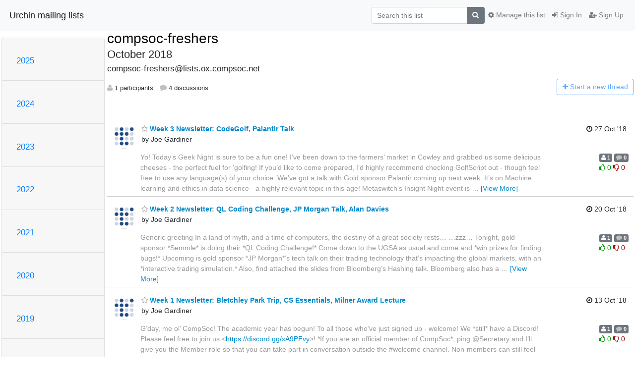

--- FILE ---
content_type: text/html; charset=utf-8
request_url: https://lists.ox.compsoc.net/mailman3/hyperkitty/list/compsoc-freshers@lists.ox.compsoc.net/2018/10/
body_size: 21184
content:




<!DOCTYPE HTML>
<html>
    <head>
        <meta http-equiv="Content-Type" content="text/html; charset=UTF-8" />
        <meta name="viewport" content="width=device-width, initial-scale=1.0" />
        <meta name="ROBOTS" content="INDEX, FOLLOW" />
        <title>
October 2018 - compsoc-freshers - Urchin mailing lists
</title>
        <meta name="author" content="" />
        <meta name="dc.language" content="en" />
        <link rel="shortcut icon" href="/mailman3/static/hyperkitty/img/favicon.ico" />
        <link rel="stylesheet" href="/mailman3/static/hyperkitty/libs/jquery/smoothness/jquery-ui-1.13.1.min.css" type="text/css" media="all" />
        <link rel="stylesheet" href="/mailman3/static/hyperkitty/libs/fonts/font-awesome/css/font-awesome.min.css" type="text/css" media="all" />
        <link rel="stylesheet" href="/mailman3/static/CACHE/css/output.599116f8f38e.css" type="text/css" media="all"><link rel="stylesheet" href="/mailman3/static/CACHE/css/output.e68c4908b3de.css" type="text/css"><link rel="stylesheet" href="/mailman3/static/CACHE/css/output.31c6e1201f03.css" type="text/css" media="all">
         
        
<link rel="alternate" type="application/rss+xml" title="compsoc-freshers" href="/mailman3/hyperkitty/list/compsoc-freshers@lists.ox.compsoc.net/feed/"/>

        

    </head>

    <body>

    


    <nav class="navbar sticky-top navbar-light bg-light navbar-expand-md">
        <div class="container">
            <div class="navbar-header col-md"> <!--part of navbar that's always present-->
                <button type="button" class="navbar-toggler collapsed" data-toggle="collapse" data-target=".navbar-collapse">
                    <span class="fa fa-bars"></span>
                </button>
                <a class="navbar-brand" href="/mailman3/hyperkitty/">Urchin mailing lists</a>

            </div> <!-- /navbar-header -->

            <div class="navbar-collapse collapse justify-content-end"> <!--part of navbar that's collapsed on small screens-->
                <!-- show dropdown for smaller viewports b/c login name/email may be too long -->
                <!-- only show this extra button/dropdown if we're in small screen sizes -->
                <div class="nav navbar-nav navbar-right auth dropdown d-sm-none">
                  <a href="#" role="button" class="btn dropdown-toggle" id="loginDropdownMenu"
                     data-toggle="dropdown" aria-haspopup="true" aria-expanded="false">
                        
                            <span class="fa fa-bars"></span>
                        
                    </a>
                      
                            <a role="menuitem" tabindex="-1" href="/mailman3/accounts/login/?next=/mailman3/hyperkitty/list/compsoc-freshers%40lists.ox.compsoc.net/2018/10/">
                                <span class="fa fa-sign-in"></span>
                                Sign In
                            </a>
                            <a role="menuitem" tabindex="-1" href="/mailman3/accounts/signup/?next=/mailman3/hyperkitty/list/compsoc-freshers%40lists.ox.compsoc.net/2018/10/">
                                <span class="fa fa-user-plus"></span>
                                Sign Up
                            </a>
                        

                </div>
                <form name="search" method="get" action="/mailman3/hyperkitty/search" class="navbar-form navbar-right my-2 my-lg-2 order-1" role="search">
                    <input type="hidden" name="mlist" value="compsoc-freshers@lists.ox.compsoc.net" />
                        <div class="input-group">
                            <input name="q" type="text" class="form-control"
                                   placeholder="Search this list"
                                   
                                   />
                            <span class="input-group-append">
                                <button class="btn btn-secondary" type="submit"><span class="fa fa-search"></span></button>
                            </span>
                        </div>
                </form>
                <!-- larger viewports -->
                <ul class="nav navbar-nav d-none d-sm-flex auth order-3">
                    
                        <li class="nav-item"><a href="/mailman3/accounts/login/?next=/mailman3/hyperkitty/list/compsoc-freshers%40lists.ox.compsoc.net/2018/10/" class="nav-link">
                            <span class="fa fa-sign-in"></span>
                            Sign In
                        </a></li>
                        <li class="nav-item"><a href="/mailman3/accounts/signup/?next=/mailman3/hyperkitty/list/compsoc-freshers%40lists.ox.compsoc.net/2018/10/" class="nav-link">
                            <span class="fa fa-user-plus"></span>
                            Sign Up
                        </a></li>
                    
                </ul>

                
                <ul class="nav navbar-nav order-2">
                    <li class="nav-item">
                    
                    <a href="/mailman3/postorius/lists/compsoc-freshers.lists.ox.compsoc.net/" class="nav-link">
                        <span class="fa fa-cog"></span>
                        Manage this list
                    </a>
                    
                    </li>
                </ul>
                


            </div> <!--/navbar-collapse -->
        </div> <!-- /container for navbar -->
    </nav>

    

     <div class="modal fade" tabindex="-1" role="dialog" id="keyboard-shortcuts">
       <div class="modal-dialog" role="document">
         <div class="modal-content">
           <div class="modal-header">
             <button type="button" class="close" data-dismiss="modal" aria-label="Close"><span aria-hidden="true">&times;</span></button>
             <h4 class="modal-title">Keyboard Shortcuts</h4>
           </div>
           <div class="modal-body">
             <h3>Thread View</h3>
             <ul>
               <li><code>j</code>: Next unread message </li>
               <li><code>k</code>: Previous unread message </li>
               <li><code>j a</code>: Jump to all threads
               <li><code>j l</code>: Jump to MailingList overview
             </ul>
           </div>
         </div><!-- /.modal-content -->
       </div><!-- /.modal-dialog -->
     </div><!-- /.modal -->

     <div class="container">
        

<div class="row">






    




<div class="d-none d-md-block col-sm-2">
    <div class="row">
        <div class="col-12 accordion" id="months-list">
            
            <div class="card">
                <div class="card-header">
                    <h3 class="card-title btn btn-link">
                        <a data-toggle="collapse" data-target="#collapse0">
                            2025
                        </a>
                    </h3>
                </div>
                <div id="collapse0" class="panel-collapse
                         
                          collapse 
                         
                         " data-parent="#months-list">
                    <div class="card-body">
                        <ul class="list-unstyled">
                            
                            <li class="">
                                <a href="/mailman3/hyperkitty/list/compsoc-freshers@lists.ox.compsoc.net/2025/11/"
                                >November</a>
                            </li>
                            
                            <li class="">
                                <a href="/mailman3/hyperkitty/list/compsoc-freshers@lists.ox.compsoc.net/2025/10/"
                                >October</a>
                            </li>
                            
                            <li class="">
                                <a href="/mailman3/hyperkitty/list/compsoc-freshers@lists.ox.compsoc.net/2025/9/"
                                >September</a>
                            </li>
                            
                            <li class="">
                                <a href="/mailman3/hyperkitty/list/compsoc-freshers@lists.ox.compsoc.net/2025/8/"
                                >August</a>
                            </li>
                            
                            <li class="">
                                <a href="/mailman3/hyperkitty/list/compsoc-freshers@lists.ox.compsoc.net/2025/7/"
                                >July</a>
                            </li>
                            
                            <li class="">
                                <a href="/mailman3/hyperkitty/list/compsoc-freshers@lists.ox.compsoc.net/2025/6/"
                                >June</a>
                            </li>
                            
                            <li class="">
                                <a href="/mailman3/hyperkitty/list/compsoc-freshers@lists.ox.compsoc.net/2025/5/"
                                >May</a>
                            </li>
                            
                            <li class="">
                                <a href="/mailman3/hyperkitty/list/compsoc-freshers@lists.ox.compsoc.net/2025/4/"
                                >April</a>
                            </li>
                            
                            <li class="">
                                <a href="/mailman3/hyperkitty/list/compsoc-freshers@lists.ox.compsoc.net/2025/3/"
                                >March</a>
                            </li>
                            
                            <li class="">
                                <a href="/mailman3/hyperkitty/list/compsoc-freshers@lists.ox.compsoc.net/2025/2/"
                                >February</a>
                            </li>
                            
                            <li class="">
                                <a href="/mailman3/hyperkitty/list/compsoc-freshers@lists.ox.compsoc.net/2025/1/"
                                >January</a>
                            </li>
                            
                        </ul>
                    </div>
                </div>
            </div>
            
            <div class="card">
                <div class="card-header">
                    <h3 class="card-title btn btn-link">
                        <a data-toggle="collapse" data-target="#collapse1">
                            2024
                        </a>
                    </h3>
                </div>
                <div id="collapse1" class="panel-collapse
                         
                          collapse 
                         
                         " data-parent="#months-list">
                    <div class="card-body">
                        <ul class="list-unstyled">
                            
                            <li class="">
                                <a href="/mailman3/hyperkitty/list/compsoc-freshers@lists.ox.compsoc.net/2024/12/"
                                >December</a>
                            </li>
                            
                            <li class="">
                                <a href="/mailman3/hyperkitty/list/compsoc-freshers@lists.ox.compsoc.net/2024/11/"
                                >November</a>
                            </li>
                            
                            <li class="">
                                <a href="/mailman3/hyperkitty/list/compsoc-freshers@lists.ox.compsoc.net/2024/10/"
                                >October</a>
                            </li>
                            
                            <li class="">
                                <a href="/mailman3/hyperkitty/list/compsoc-freshers@lists.ox.compsoc.net/2024/9/"
                                >September</a>
                            </li>
                            
                            <li class="">
                                <a href="/mailman3/hyperkitty/list/compsoc-freshers@lists.ox.compsoc.net/2024/8/"
                                >August</a>
                            </li>
                            
                            <li class="">
                                <a href="/mailman3/hyperkitty/list/compsoc-freshers@lists.ox.compsoc.net/2024/7/"
                                >July</a>
                            </li>
                            
                            <li class="">
                                <a href="/mailman3/hyperkitty/list/compsoc-freshers@lists.ox.compsoc.net/2024/6/"
                                >June</a>
                            </li>
                            
                            <li class="">
                                <a href="/mailman3/hyperkitty/list/compsoc-freshers@lists.ox.compsoc.net/2024/5/"
                                >May</a>
                            </li>
                            
                            <li class="">
                                <a href="/mailman3/hyperkitty/list/compsoc-freshers@lists.ox.compsoc.net/2024/4/"
                                >April</a>
                            </li>
                            
                            <li class="">
                                <a href="/mailman3/hyperkitty/list/compsoc-freshers@lists.ox.compsoc.net/2024/3/"
                                >March</a>
                            </li>
                            
                            <li class="">
                                <a href="/mailman3/hyperkitty/list/compsoc-freshers@lists.ox.compsoc.net/2024/2/"
                                >February</a>
                            </li>
                            
                            <li class="">
                                <a href="/mailman3/hyperkitty/list/compsoc-freshers@lists.ox.compsoc.net/2024/1/"
                                >January</a>
                            </li>
                            
                        </ul>
                    </div>
                </div>
            </div>
            
            <div class="card">
                <div class="card-header">
                    <h3 class="card-title btn btn-link">
                        <a data-toggle="collapse" data-target="#collapse2">
                            2023
                        </a>
                    </h3>
                </div>
                <div id="collapse2" class="panel-collapse
                         
                          collapse 
                         
                         " data-parent="#months-list">
                    <div class="card-body">
                        <ul class="list-unstyled">
                            
                            <li class="">
                                <a href="/mailman3/hyperkitty/list/compsoc-freshers@lists.ox.compsoc.net/2023/12/"
                                >December</a>
                            </li>
                            
                            <li class="">
                                <a href="/mailman3/hyperkitty/list/compsoc-freshers@lists.ox.compsoc.net/2023/11/"
                                >November</a>
                            </li>
                            
                            <li class="">
                                <a href="/mailman3/hyperkitty/list/compsoc-freshers@lists.ox.compsoc.net/2023/10/"
                                >October</a>
                            </li>
                            
                            <li class="">
                                <a href="/mailman3/hyperkitty/list/compsoc-freshers@lists.ox.compsoc.net/2023/9/"
                                >September</a>
                            </li>
                            
                            <li class="">
                                <a href="/mailman3/hyperkitty/list/compsoc-freshers@lists.ox.compsoc.net/2023/8/"
                                >August</a>
                            </li>
                            
                            <li class="">
                                <a href="/mailman3/hyperkitty/list/compsoc-freshers@lists.ox.compsoc.net/2023/7/"
                                >July</a>
                            </li>
                            
                            <li class="">
                                <a href="/mailman3/hyperkitty/list/compsoc-freshers@lists.ox.compsoc.net/2023/6/"
                                >June</a>
                            </li>
                            
                            <li class="">
                                <a href="/mailman3/hyperkitty/list/compsoc-freshers@lists.ox.compsoc.net/2023/5/"
                                >May</a>
                            </li>
                            
                            <li class="">
                                <a href="/mailman3/hyperkitty/list/compsoc-freshers@lists.ox.compsoc.net/2023/4/"
                                >April</a>
                            </li>
                            
                            <li class="">
                                <a href="/mailman3/hyperkitty/list/compsoc-freshers@lists.ox.compsoc.net/2023/3/"
                                >March</a>
                            </li>
                            
                            <li class="">
                                <a href="/mailman3/hyperkitty/list/compsoc-freshers@lists.ox.compsoc.net/2023/2/"
                                >February</a>
                            </li>
                            
                            <li class="">
                                <a href="/mailman3/hyperkitty/list/compsoc-freshers@lists.ox.compsoc.net/2023/1/"
                                >January</a>
                            </li>
                            
                        </ul>
                    </div>
                </div>
            </div>
            
            <div class="card">
                <div class="card-header">
                    <h3 class="card-title btn btn-link">
                        <a data-toggle="collapse" data-target="#collapse3">
                            2022
                        </a>
                    </h3>
                </div>
                <div id="collapse3" class="panel-collapse
                         
                          collapse 
                         
                         " data-parent="#months-list">
                    <div class="card-body">
                        <ul class="list-unstyled">
                            
                            <li class="">
                                <a href="/mailman3/hyperkitty/list/compsoc-freshers@lists.ox.compsoc.net/2022/12/"
                                >December</a>
                            </li>
                            
                            <li class="">
                                <a href="/mailman3/hyperkitty/list/compsoc-freshers@lists.ox.compsoc.net/2022/11/"
                                >November</a>
                            </li>
                            
                            <li class="">
                                <a href="/mailman3/hyperkitty/list/compsoc-freshers@lists.ox.compsoc.net/2022/10/"
                                >October</a>
                            </li>
                            
                            <li class="">
                                <a href="/mailman3/hyperkitty/list/compsoc-freshers@lists.ox.compsoc.net/2022/9/"
                                >September</a>
                            </li>
                            
                            <li class="">
                                <a href="/mailman3/hyperkitty/list/compsoc-freshers@lists.ox.compsoc.net/2022/8/"
                                >August</a>
                            </li>
                            
                            <li class="">
                                <a href="/mailman3/hyperkitty/list/compsoc-freshers@lists.ox.compsoc.net/2022/7/"
                                >July</a>
                            </li>
                            
                            <li class="">
                                <a href="/mailman3/hyperkitty/list/compsoc-freshers@lists.ox.compsoc.net/2022/6/"
                                >June</a>
                            </li>
                            
                            <li class="">
                                <a href="/mailman3/hyperkitty/list/compsoc-freshers@lists.ox.compsoc.net/2022/5/"
                                >May</a>
                            </li>
                            
                            <li class="">
                                <a href="/mailman3/hyperkitty/list/compsoc-freshers@lists.ox.compsoc.net/2022/4/"
                                >April</a>
                            </li>
                            
                            <li class="">
                                <a href="/mailman3/hyperkitty/list/compsoc-freshers@lists.ox.compsoc.net/2022/3/"
                                >March</a>
                            </li>
                            
                            <li class="">
                                <a href="/mailman3/hyperkitty/list/compsoc-freshers@lists.ox.compsoc.net/2022/2/"
                                >February</a>
                            </li>
                            
                            <li class="">
                                <a href="/mailman3/hyperkitty/list/compsoc-freshers@lists.ox.compsoc.net/2022/1/"
                                >January</a>
                            </li>
                            
                        </ul>
                    </div>
                </div>
            </div>
            
            <div class="card">
                <div class="card-header">
                    <h3 class="card-title btn btn-link">
                        <a data-toggle="collapse" data-target="#collapse4">
                            2021
                        </a>
                    </h3>
                </div>
                <div id="collapse4" class="panel-collapse
                         
                          collapse 
                         
                         " data-parent="#months-list">
                    <div class="card-body">
                        <ul class="list-unstyled">
                            
                            <li class="">
                                <a href="/mailman3/hyperkitty/list/compsoc-freshers@lists.ox.compsoc.net/2021/12/"
                                >December</a>
                            </li>
                            
                            <li class="">
                                <a href="/mailman3/hyperkitty/list/compsoc-freshers@lists.ox.compsoc.net/2021/11/"
                                >November</a>
                            </li>
                            
                            <li class="">
                                <a href="/mailman3/hyperkitty/list/compsoc-freshers@lists.ox.compsoc.net/2021/10/"
                                >October</a>
                            </li>
                            
                            <li class="">
                                <a href="/mailman3/hyperkitty/list/compsoc-freshers@lists.ox.compsoc.net/2021/9/"
                                >September</a>
                            </li>
                            
                            <li class="">
                                <a href="/mailman3/hyperkitty/list/compsoc-freshers@lists.ox.compsoc.net/2021/8/"
                                >August</a>
                            </li>
                            
                            <li class="">
                                <a href="/mailman3/hyperkitty/list/compsoc-freshers@lists.ox.compsoc.net/2021/7/"
                                >July</a>
                            </li>
                            
                            <li class="">
                                <a href="/mailman3/hyperkitty/list/compsoc-freshers@lists.ox.compsoc.net/2021/6/"
                                >June</a>
                            </li>
                            
                            <li class="">
                                <a href="/mailman3/hyperkitty/list/compsoc-freshers@lists.ox.compsoc.net/2021/5/"
                                >May</a>
                            </li>
                            
                            <li class="">
                                <a href="/mailman3/hyperkitty/list/compsoc-freshers@lists.ox.compsoc.net/2021/4/"
                                >April</a>
                            </li>
                            
                            <li class="">
                                <a href="/mailman3/hyperkitty/list/compsoc-freshers@lists.ox.compsoc.net/2021/3/"
                                >March</a>
                            </li>
                            
                            <li class="">
                                <a href="/mailman3/hyperkitty/list/compsoc-freshers@lists.ox.compsoc.net/2021/2/"
                                >February</a>
                            </li>
                            
                            <li class="">
                                <a href="/mailman3/hyperkitty/list/compsoc-freshers@lists.ox.compsoc.net/2021/1/"
                                >January</a>
                            </li>
                            
                        </ul>
                    </div>
                </div>
            </div>
            
            <div class="card">
                <div class="card-header">
                    <h3 class="card-title btn btn-link">
                        <a data-toggle="collapse" data-target="#collapse5">
                            2020
                        </a>
                    </h3>
                </div>
                <div id="collapse5" class="panel-collapse
                         
                          collapse 
                         
                         " data-parent="#months-list">
                    <div class="card-body">
                        <ul class="list-unstyled">
                            
                            <li class="">
                                <a href="/mailman3/hyperkitty/list/compsoc-freshers@lists.ox.compsoc.net/2020/12/"
                                >December</a>
                            </li>
                            
                            <li class="">
                                <a href="/mailman3/hyperkitty/list/compsoc-freshers@lists.ox.compsoc.net/2020/11/"
                                >November</a>
                            </li>
                            
                            <li class="">
                                <a href="/mailman3/hyperkitty/list/compsoc-freshers@lists.ox.compsoc.net/2020/10/"
                                >October</a>
                            </li>
                            
                            <li class="">
                                <a href="/mailman3/hyperkitty/list/compsoc-freshers@lists.ox.compsoc.net/2020/9/"
                                >September</a>
                            </li>
                            
                            <li class="">
                                <a href="/mailman3/hyperkitty/list/compsoc-freshers@lists.ox.compsoc.net/2020/8/"
                                >August</a>
                            </li>
                            
                            <li class="">
                                <a href="/mailman3/hyperkitty/list/compsoc-freshers@lists.ox.compsoc.net/2020/7/"
                                >July</a>
                            </li>
                            
                            <li class="">
                                <a href="/mailman3/hyperkitty/list/compsoc-freshers@lists.ox.compsoc.net/2020/6/"
                                >June</a>
                            </li>
                            
                            <li class="">
                                <a href="/mailman3/hyperkitty/list/compsoc-freshers@lists.ox.compsoc.net/2020/5/"
                                >May</a>
                            </li>
                            
                            <li class="">
                                <a href="/mailman3/hyperkitty/list/compsoc-freshers@lists.ox.compsoc.net/2020/4/"
                                >April</a>
                            </li>
                            
                            <li class="">
                                <a href="/mailman3/hyperkitty/list/compsoc-freshers@lists.ox.compsoc.net/2020/3/"
                                >March</a>
                            </li>
                            
                            <li class="">
                                <a href="/mailman3/hyperkitty/list/compsoc-freshers@lists.ox.compsoc.net/2020/2/"
                                >February</a>
                            </li>
                            
                            <li class="">
                                <a href="/mailman3/hyperkitty/list/compsoc-freshers@lists.ox.compsoc.net/2020/1/"
                                >January</a>
                            </li>
                            
                        </ul>
                    </div>
                </div>
            </div>
            
            <div class="card">
                <div class="card-header">
                    <h3 class="card-title btn btn-link">
                        <a data-toggle="collapse" data-target="#collapse6">
                            2019
                        </a>
                    </h3>
                </div>
                <div id="collapse6" class="panel-collapse
                         
                          collapse 
                         
                         " data-parent="#months-list">
                    <div class="card-body">
                        <ul class="list-unstyled">
                            
                            <li class="">
                                <a href="/mailman3/hyperkitty/list/compsoc-freshers@lists.ox.compsoc.net/2019/12/"
                                >December</a>
                            </li>
                            
                            <li class="">
                                <a href="/mailman3/hyperkitty/list/compsoc-freshers@lists.ox.compsoc.net/2019/11/"
                                >November</a>
                            </li>
                            
                            <li class="">
                                <a href="/mailman3/hyperkitty/list/compsoc-freshers@lists.ox.compsoc.net/2019/10/"
                                >October</a>
                            </li>
                            
                            <li class="">
                                <a href="/mailman3/hyperkitty/list/compsoc-freshers@lists.ox.compsoc.net/2019/9/"
                                >September</a>
                            </li>
                            
                            <li class="">
                                <a href="/mailman3/hyperkitty/list/compsoc-freshers@lists.ox.compsoc.net/2019/8/"
                                >August</a>
                            </li>
                            
                            <li class="">
                                <a href="/mailman3/hyperkitty/list/compsoc-freshers@lists.ox.compsoc.net/2019/7/"
                                >July</a>
                            </li>
                            
                            <li class="">
                                <a href="/mailman3/hyperkitty/list/compsoc-freshers@lists.ox.compsoc.net/2019/6/"
                                >June</a>
                            </li>
                            
                            <li class="">
                                <a href="/mailman3/hyperkitty/list/compsoc-freshers@lists.ox.compsoc.net/2019/5/"
                                >May</a>
                            </li>
                            
                            <li class="">
                                <a href="/mailman3/hyperkitty/list/compsoc-freshers@lists.ox.compsoc.net/2019/4/"
                                >April</a>
                            </li>
                            
                            <li class="">
                                <a href="/mailman3/hyperkitty/list/compsoc-freshers@lists.ox.compsoc.net/2019/3/"
                                >March</a>
                            </li>
                            
                            <li class="">
                                <a href="/mailman3/hyperkitty/list/compsoc-freshers@lists.ox.compsoc.net/2019/2/"
                                >February</a>
                            </li>
                            
                            <li class="">
                                <a href="/mailman3/hyperkitty/list/compsoc-freshers@lists.ox.compsoc.net/2019/1/"
                                >January</a>
                            </li>
                            
                        </ul>
                    </div>
                </div>
            </div>
            
            <div class="card">
                <div class="card-header">
                    <h3 class="card-title btn btn-link">
                        <a data-toggle="collapse" data-target="#collapse7">
                            2018
                        </a>
                    </h3>
                </div>
                <div id="collapse7" class="panel-collapse
                         
                          show 
                         
                         " data-parent="#months-list">
                    <div class="card-body">
                        <ul class="list-unstyled">
                            
                            <li class="">
                                <a href="/mailman3/hyperkitty/list/compsoc-freshers@lists.ox.compsoc.net/2018/12/"
                                >December</a>
                            </li>
                            
                            <li class="">
                                <a href="/mailman3/hyperkitty/list/compsoc-freshers@lists.ox.compsoc.net/2018/11/"
                                >November</a>
                            </li>
                            
                            <li class="current">
                                <a href="/mailman3/hyperkitty/list/compsoc-freshers@lists.ox.compsoc.net/2018/10/"
                                >October</a>
                            </li>
                            
                            <li class="">
                                <a href="/mailman3/hyperkitty/list/compsoc-freshers@lists.ox.compsoc.net/2018/9/"
                                >September</a>
                            </li>
                            
                            <li class="">
                                <a href="/mailman3/hyperkitty/list/compsoc-freshers@lists.ox.compsoc.net/2018/8/"
                                >August</a>
                            </li>
                            
                            <li class="">
                                <a href="/mailman3/hyperkitty/list/compsoc-freshers@lists.ox.compsoc.net/2018/7/"
                                >July</a>
                            </li>
                            
                            <li class="">
                                <a href="/mailman3/hyperkitty/list/compsoc-freshers@lists.ox.compsoc.net/2018/6/"
                                >June</a>
                            </li>
                            
                            <li class="">
                                <a href="/mailman3/hyperkitty/list/compsoc-freshers@lists.ox.compsoc.net/2018/5/"
                                >May</a>
                            </li>
                            
                            <li class="">
                                <a href="/mailman3/hyperkitty/list/compsoc-freshers@lists.ox.compsoc.net/2018/4/"
                                >April</a>
                            </li>
                            
                            <li class="">
                                <a href="/mailman3/hyperkitty/list/compsoc-freshers@lists.ox.compsoc.net/2018/3/"
                                >March</a>
                            </li>
                            
                            <li class="">
                                <a href="/mailman3/hyperkitty/list/compsoc-freshers@lists.ox.compsoc.net/2018/2/"
                                >February</a>
                            </li>
                            
                            <li class="">
                                <a href="/mailman3/hyperkitty/list/compsoc-freshers@lists.ox.compsoc.net/2018/1/"
                                >January</a>
                            </li>
                            
                        </ul>
                    </div>
                </div>
            </div>
            
            <div class="card">
                <div class="card-header">
                    <h3 class="card-title btn btn-link">
                        <a data-toggle="collapse" data-target="#collapse8">
                            2017
                        </a>
                    </h3>
                </div>
                <div id="collapse8" class="panel-collapse
                         
                          collapse 
                         
                         " data-parent="#months-list">
                    <div class="card-body">
                        <ul class="list-unstyled">
                            
                            <li class="">
                                <a href="/mailman3/hyperkitty/list/compsoc-freshers@lists.ox.compsoc.net/2017/12/"
                                >December</a>
                            </li>
                            
                            <li class="">
                                <a href="/mailman3/hyperkitty/list/compsoc-freshers@lists.ox.compsoc.net/2017/11/"
                                >November</a>
                            </li>
                            
                            <li class="">
                                <a href="/mailman3/hyperkitty/list/compsoc-freshers@lists.ox.compsoc.net/2017/10/"
                                >October</a>
                            </li>
                            
                            <li class="">
                                <a href="/mailman3/hyperkitty/list/compsoc-freshers@lists.ox.compsoc.net/2017/9/"
                                >September</a>
                            </li>
                            
                            <li class="">
                                <a href="/mailman3/hyperkitty/list/compsoc-freshers@lists.ox.compsoc.net/2017/8/"
                                >August</a>
                            </li>
                            
                            <li class="">
                                <a href="/mailman3/hyperkitty/list/compsoc-freshers@lists.ox.compsoc.net/2017/7/"
                                >July</a>
                            </li>
                            
                            <li class="">
                                <a href="/mailman3/hyperkitty/list/compsoc-freshers@lists.ox.compsoc.net/2017/6/"
                                >June</a>
                            </li>
                            
                            <li class="">
                                <a href="/mailman3/hyperkitty/list/compsoc-freshers@lists.ox.compsoc.net/2017/5/"
                                >May</a>
                            </li>
                            
                            <li class="">
                                <a href="/mailman3/hyperkitty/list/compsoc-freshers@lists.ox.compsoc.net/2017/4/"
                                >April</a>
                            </li>
                            
                            <li class="">
                                <a href="/mailman3/hyperkitty/list/compsoc-freshers@lists.ox.compsoc.net/2017/3/"
                                >March</a>
                            </li>
                            
                            <li class="">
                                <a href="/mailman3/hyperkitty/list/compsoc-freshers@lists.ox.compsoc.net/2017/2/"
                                >February</a>
                            </li>
                            
                            <li class="">
                                <a href="/mailman3/hyperkitty/list/compsoc-freshers@lists.ox.compsoc.net/2017/1/"
                                >January</a>
                            </li>
                            
                        </ul>
                    </div>
                </div>
            </div>
            
            <div class="card">
                <div class="card-header">
                    <h3 class="card-title btn btn-link">
                        <a data-toggle="collapse" data-target="#collapse9">
                            2016
                        </a>
                    </h3>
                </div>
                <div id="collapse9" class="panel-collapse
                         
                          collapse 
                         
                         " data-parent="#months-list">
                    <div class="card-body">
                        <ul class="list-unstyled">
                            
                            <li class="">
                                <a href="/mailman3/hyperkitty/list/compsoc-freshers@lists.ox.compsoc.net/2016/12/"
                                >December</a>
                            </li>
                            
                            <li class="">
                                <a href="/mailman3/hyperkitty/list/compsoc-freshers@lists.ox.compsoc.net/2016/11/"
                                >November</a>
                            </li>
                            
                            <li class="">
                                <a href="/mailman3/hyperkitty/list/compsoc-freshers@lists.ox.compsoc.net/2016/10/"
                                >October</a>
                            </li>
                            
                            <li class="">
                                <a href="/mailman3/hyperkitty/list/compsoc-freshers@lists.ox.compsoc.net/2016/9/"
                                >September</a>
                            </li>
                            
                            <li class="">
                                <a href="/mailman3/hyperkitty/list/compsoc-freshers@lists.ox.compsoc.net/2016/8/"
                                >August</a>
                            </li>
                            
                            <li class="">
                                <a href="/mailman3/hyperkitty/list/compsoc-freshers@lists.ox.compsoc.net/2016/7/"
                                >July</a>
                            </li>
                            
                            <li class="">
                                <a href="/mailman3/hyperkitty/list/compsoc-freshers@lists.ox.compsoc.net/2016/6/"
                                >June</a>
                            </li>
                            
                            <li class="">
                                <a href="/mailman3/hyperkitty/list/compsoc-freshers@lists.ox.compsoc.net/2016/5/"
                                >May</a>
                            </li>
                            
                            <li class="">
                                <a href="/mailman3/hyperkitty/list/compsoc-freshers@lists.ox.compsoc.net/2016/4/"
                                >April</a>
                            </li>
                            
                            <li class="">
                                <a href="/mailman3/hyperkitty/list/compsoc-freshers@lists.ox.compsoc.net/2016/3/"
                                >March</a>
                            </li>
                            
                            <li class="">
                                <a href="/mailman3/hyperkitty/list/compsoc-freshers@lists.ox.compsoc.net/2016/2/"
                                >February</a>
                            </li>
                            
                            <li class="">
                                <a href="/mailman3/hyperkitty/list/compsoc-freshers@lists.ox.compsoc.net/2016/1/"
                                >January</a>
                            </li>
                            
                        </ul>
                    </div>
                </div>
            </div>
            
            <div class="card">
                <div class="card-header">
                    <h3 class="card-title btn btn-link">
                        <a data-toggle="collapse" data-target="#collapse10">
                            2015
                        </a>
                    </h3>
                </div>
                <div id="collapse10" class="panel-collapse
                         
                          collapse 
                         
                         " data-parent="#months-list">
                    <div class="card-body">
                        <ul class="list-unstyled">
                            
                            <li class="">
                                <a href="/mailman3/hyperkitty/list/compsoc-freshers@lists.ox.compsoc.net/2015/12/"
                                >December</a>
                            </li>
                            
                            <li class="">
                                <a href="/mailman3/hyperkitty/list/compsoc-freshers@lists.ox.compsoc.net/2015/11/"
                                >November</a>
                            </li>
                            
                            <li class="">
                                <a href="/mailman3/hyperkitty/list/compsoc-freshers@lists.ox.compsoc.net/2015/10/"
                                >October</a>
                            </li>
                            
                            <li class="">
                                <a href="/mailman3/hyperkitty/list/compsoc-freshers@lists.ox.compsoc.net/2015/9/"
                                >September</a>
                            </li>
                            
                            <li class="">
                                <a href="/mailman3/hyperkitty/list/compsoc-freshers@lists.ox.compsoc.net/2015/8/"
                                >August</a>
                            </li>
                            
                            <li class="">
                                <a href="/mailman3/hyperkitty/list/compsoc-freshers@lists.ox.compsoc.net/2015/7/"
                                >July</a>
                            </li>
                            
                            <li class="">
                                <a href="/mailman3/hyperkitty/list/compsoc-freshers@lists.ox.compsoc.net/2015/6/"
                                >June</a>
                            </li>
                            
                            <li class="">
                                <a href="/mailman3/hyperkitty/list/compsoc-freshers@lists.ox.compsoc.net/2015/5/"
                                >May</a>
                            </li>
                            
                            <li class="">
                                <a href="/mailman3/hyperkitty/list/compsoc-freshers@lists.ox.compsoc.net/2015/4/"
                                >April</a>
                            </li>
                            
                            <li class="">
                                <a href="/mailman3/hyperkitty/list/compsoc-freshers@lists.ox.compsoc.net/2015/3/"
                                >March</a>
                            </li>
                            
                            <li class="">
                                <a href="/mailman3/hyperkitty/list/compsoc-freshers@lists.ox.compsoc.net/2015/2/"
                                >February</a>
                            </li>
                            
                            <li class="">
                                <a href="/mailman3/hyperkitty/list/compsoc-freshers@lists.ox.compsoc.net/2015/1/"
                                >January</a>
                            </li>
                            
                        </ul>
                    </div>
                </div>
            </div>
            
            <div class="card">
                <div class="card-header">
                    <h3 class="card-title btn btn-link">
                        <a data-toggle="collapse" data-target="#collapse11">
                            2014
                        </a>
                    </h3>
                </div>
                <div id="collapse11" class="panel-collapse
                         
                          collapse 
                         
                         " data-parent="#months-list">
                    <div class="card-body">
                        <ul class="list-unstyled">
                            
                            <li class="">
                                <a href="/mailman3/hyperkitty/list/compsoc-freshers@lists.ox.compsoc.net/2014/12/"
                                >December</a>
                            </li>
                            
                            <li class="">
                                <a href="/mailman3/hyperkitty/list/compsoc-freshers@lists.ox.compsoc.net/2014/11/"
                                >November</a>
                            </li>
                            
                            <li class="">
                                <a href="/mailman3/hyperkitty/list/compsoc-freshers@lists.ox.compsoc.net/2014/10/"
                                >October</a>
                            </li>
                            
                            <li class="">
                                <a href="/mailman3/hyperkitty/list/compsoc-freshers@lists.ox.compsoc.net/2014/9/"
                                >September</a>
                            </li>
                            
                            <li class="">
                                <a href="/mailman3/hyperkitty/list/compsoc-freshers@lists.ox.compsoc.net/2014/8/"
                                >August</a>
                            </li>
                            
                            <li class="">
                                <a href="/mailman3/hyperkitty/list/compsoc-freshers@lists.ox.compsoc.net/2014/7/"
                                >July</a>
                            </li>
                            
                            <li class="">
                                <a href="/mailman3/hyperkitty/list/compsoc-freshers@lists.ox.compsoc.net/2014/6/"
                                >June</a>
                            </li>
                            
                            <li class="">
                                <a href="/mailman3/hyperkitty/list/compsoc-freshers@lists.ox.compsoc.net/2014/5/"
                                >May</a>
                            </li>
                            
                            <li class="">
                                <a href="/mailman3/hyperkitty/list/compsoc-freshers@lists.ox.compsoc.net/2014/4/"
                                >April</a>
                            </li>
                            
                            <li class="">
                                <a href="/mailman3/hyperkitty/list/compsoc-freshers@lists.ox.compsoc.net/2014/3/"
                                >March</a>
                            </li>
                            
                            <li class="">
                                <a href="/mailman3/hyperkitty/list/compsoc-freshers@lists.ox.compsoc.net/2014/2/"
                                >February</a>
                            </li>
                            
                            <li class="">
                                <a href="/mailman3/hyperkitty/list/compsoc-freshers@lists.ox.compsoc.net/2014/1/"
                                >January</a>
                            </li>
                            
                        </ul>
                    </div>
                </div>
            </div>
            
            <div class="card">
                <div class="card-header">
                    <h3 class="card-title btn btn-link">
                        <a data-toggle="collapse" data-target="#collapse12">
                            2013
                        </a>
                    </h3>
                </div>
                <div id="collapse12" class="panel-collapse
                         
                          collapse 
                         
                         " data-parent="#months-list">
                    <div class="card-body">
                        <ul class="list-unstyled">
                            
                            <li class="">
                                <a href="/mailman3/hyperkitty/list/compsoc-freshers@lists.ox.compsoc.net/2013/12/"
                                >December</a>
                            </li>
                            
                            <li class="">
                                <a href="/mailman3/hyperkitty/list/compsoc-freshers@lists.ox.compsoc.net/2013/11/"
                                >November</a>
                            </li>
                            
                            <li class="">
                                <a href="/mailman3/hyperkitty/list/compsoc-freshers@lists.ox.compsoc.net/2013/10/"
                                >October</a>
                            </li>
                            
                            <li class="">
                                <a href="/mailman3/hyperkitty/list/compsoc-freshers@lists.ox.compsoc.net/2013/9/"
                                >September</a>
                            </li>
                            
                            <li class="">
                                <a href="/mailman3/hyperkitty/list/compsoc-freshers@lists.ox.compsoc.net/2013/8/"
                                >August</a>
                            </li>
                            
                            <li class="">
                                <a href="/mailman3/hyperkitty/list/compsoc-freshers@lists.ox.compsoc.net/2013/7/"
                                >July</a>
                            </li>
                            
                            <li class="">
                                <a href="/mailman3/hyperkitty/list/compsoc-freshers@lists.ox.compsoc.net/2013/6/"
                                >June</a>
                            </li>
                            
                            <li class="">
                                <a href="/mailman3/hyperkitty/list/compsoc-freshers@lists.ox.compsoc.net/2013/5/"
                                >May</a>
                            </li>
                            
                            <li class="">
                                <a href="/mailman3/hyperkitty/list/compsoc-freshers@lists.ox.compsoc.net/2013/4/"
                                >April</a>
                            </li>
                            
                            <li class="">
                                <a href="/mailman3/hyperkitty/list/compsoc-freshers@lists.ox.compsoc.net/2013/3/"
                                >March</a>
                            </li>
                            
                            <li class="">
                                <a href="/mailman3/hyperkitty/list/compsoc-freshers@lists.ox.compsoc.net/2013/2/"
                                >February</a>
                            </li>
                            
                            <li class="">
                                <a href="/mailman3/hyperkitty/list/compsoc-freshers@lists.ox.compsoc.net/2013/1/"
                                >January</a>
                            </li>
                            
                        </ul>
                    </div>
                </div>
            </div>
            
            <div class="card">
                <div class="card-header">
                    <h3 class="card-title btn btn-link">
                        <a data-toggle="collapse" data-target="#collapse13">
                            2012
                        </a>
                    </h3>
                </div>
                <div id="collapse13" class="panel-collapse
                         
                          collapse 
                         
                         " data-parent="#months-list">
                    <div class="card-body">
                        <ul class="list-unstyled">
                            
                            <li class="">
                                <a href="/mailman3/hyperkitty/list/compsoc-freshers@lists.ox.compsoc.net/2012/12/"
                                >December</a>
                            </li>
                            
                            <li class="">
                                <a href="/mailman3/hyperkitty/list/compsoc-freshers@lists.ox.compsoc.net/2012/11/"
                                >November</a>
                            </li>
                            
                            <li class="">
                                <a href="/mailman3/hyperkitty/list/compsoc-freshers@lists.ox.compsoc.net/2012/10/"
                                >October</a>
                            </li>
                            
                            <li class="">
                                <a href="/mailman3/hyperkitty/list/compsoc-freshers@lists.ox.compsoc.net/2012/9/"
                                >September</a>
                            </li>
                            
                            <li class="">
                                <a href="/mailman3/hyperkitty/list/compsoc-freshers@lists.ox.compsoc.net/2012/8/"
                                >August</a>
                            </li>
                            
                            <li class="">
                                <a href="/mailman3/hyperkitty/list/compsoc-freshers@lists.ox.compsoc.net/2012/7/"
                                >July</a>
                            </li>
                            
                            <li class="">
                                <a href="/mailman3/hyperkitty/list/compsoc-freshers@lists.ox.compsoc.net/2012/6/"
                                >June</a>
                            </li>
                            
                            <li class="">
                                <a href="/mailman3/hyperkitty/list/compsoc-freshers@lists.ox.compsoc.net/2012/5/"
                                >May</a>
                            </li>
                            
                            <li class="">
                                <a href="/mailman3/hyperkitty/list/compsoc-freshers@lists.ox.compsoc.net/2012/4/"
                                >April</a>
                            </li>
                            
                            <li class="">
                                <a href="/mailman3/hyperkitty/list/compsoc-freshers@lists.ox.compsoc.net/2012/3/"
                                >March</a>
                            </li>
                            
                            <li class="">
                                <a href="/mailman3/hyperkitty/list/compsoc-freshers@lists.ox.compsoc.net/2012/2/"
                                >February</a>
                            </li>
                            
                            <li class="">
                                <a href="/mailman3/hyperkitty/list/compsoc-freshers@lists.ox.compsoc.net/2012/1/"
                                >January</a>
                            </li>
                            
                        </ul>
                    </div>
                </div>
            </div>
            
            <div class="card">
                <div class="card-header">
                    <h3 class="card-title btn btn-link">
                        <a data-toggle="collapse" data-target="#collapse14">
                            2011
                        </a>
                    </h3>
                </div>
                <div id="collapse14" class="panel-collapse
                         
                          collapse 
                         
                         " data-parent="#months-list">
                    <div class="card-body">
                        <ul class="list-unstyled">
                            
                            <li class="">
                                <a href="/mailman3/hyperkitty/list/compsoc-freshers@lists.ox.compsoc.net/2011/12/"
                                >December</a>
                            </li>
                            
                            <li class="">
                                <a href="/mailman3/hyperkitty/list/compsoc-freshers@lists.ox.compsoc.net/2011/11/"
                                >November</a>
                            </li>
                            
                            <li class="">
                                <a href="/mailman3/hyperkitty/list/compsoc-freshers@lists.ox.compsoc.net/2011/10/"
                                >October</a>
                            </li>
                            
                            <li class="">
                                <a href="/mailman3/hyperkitty/list/compsoc-freshers@lists.ox.compsoc.net/2011/9/"
                                >September</a>
                            </li>
                            
                            <li class="">
                                <a href="/mailman3/hyperkitty/list/compsoc-freshers@lists.ox.compsoc.net/2011/8/"
                                >August</a>
                            </li>
                            
                            <li class="">
                                <a href="/mailman3/hyperkitty/list/compsoc-freshers@lists.ox.compsoc.net/2011/7/"
                                >July</a>
                            </li>
                            
                            <li class="">
                                <a href="/mailman3/hyperkitty/list/compsoc-freshers@lists.ox.compsoc.net/2011/6/"
                                >June</a>
                            </li>
                            
                            <li class="">
                                <a href="/mailman3/hyperkitty/list/compsoc-freshers@lists.ox.compsoc.net/2011/5/"
                                >May</a>
                            </li>
                            
                            <li class="">
                                <a href="/mailman3/hyperkitty/list/compsoc-freshers@lists.ox.compsoc.net/2011/4/"
                                >April</a>
                            </li>
                            
                            <li class="">
                                <a href="/mailman3/hyperkitty/list/compsoc-freshers@lists.ox.compsoc.net/2011/3/"
                                >March</a>
                            </li>
                            
                            <li class="">
                                <a href="/mailman3/hyperkitty/list/compsoc-freshers@lists.ox.compsoc.net/2011/2/"
                                >February</a>
                            </li>
                            
                            <li class="">
                                <a href="/mailman3/hyperkitty/list/compsoc-freshers@lists.ox.compsoc.net/2011/1/"
                                >January</a>
                            </li>
                            
                        </ul>
                    </div>
                </div>
            </div>
            
            <div class="card">
                <div class="card-header">
                    <h3 class="card-title btn btn-link">
                        <a data-toggle="collapse" data-target="#collapse15">
                            2010
                        </a>
                    </h3>
                </div>
                <div id="collapse15" class="panel-collapse
                         
                          collapse 
                         
                         " data-parent="#months-list">
                    <div class="card-body">
                        <ul class="list-unstyled">
                            
                            <li class="">
                                <a href="/mailman3/hyperkitty/list/compsoc-freshers@lists.ox.compsoc.net/2010/12/"
                                >December</a>
                            </li>
                            
                            <li class="">
                                <a href="/mailman3/hyperkitty/list/compsoc-freshers@lists.ox.compsoc.net/2010/11/"
                                >November</a>
                            </li>
                            
                            <li class="">
                                <a href="/mailman3/hyperkitty/list/compsoc-freshers@lists.ox.compsoc.net/2010/10/"
                                >October</a>
                            </li>
                            
                            <li class="">
                                <a href="/mailman3/hyperkitty/list/compsoc-freshers@lists.ox.compsoc.net/2010/9/"
                                >September</a>
                            </li>
                            
                            <li class="">
                                <a href="/mailman3/hyperkitty/list/compsoc-freshers@lists.ox.compsoc.net/2010/8/"
                                >August</a>
                            </li>
                            
                            <li class="">
                                <a href="/mailman3/hyperkitty/list/compsoc-freshers@lists.ox.compsoc.net/2010/7/"
                                >July</a>
                            </li>
                            
                            <li class="">
                                <a href="/mailman3/hyperkitty/list/compsoc-freshers@lists.ox.compsoc.net/2010/6/"
                                >June</a>
                            </li>
                            
                            <li class="">
                                <a href="/mailman3/hyperkitty/list/compsoc-freshers@lists.ox.compsoc.net/2010/5/"
                                >May</a>
                            </li>
                            
                            <li class="">
                                <a href="/mailman3/hyperkitty/list/compsoc-freshers@lists.ox.compsoc.net/2010/4/"
                                >April</a>
                            </li>
                            
                            <li class="">
                                <a href="/mailman3/hyperkitty/list/compsoc-freshers@lists.ox.compsoc.net/2010/3/"
                                >March</a>
                            </li>
                            
                            <li class="">
                                <a href="/mailman3/hyperkitty/list/compsoc-freshers@lists.ox.compsoc.net/2010/2/"
                                >February</a>
                            </li>
                            
                            <li class="">
                                <a href="/mailman3/hyperkitty/list/compsoc-freshers@lists.ox.compsoc.net/2010/1/"
                                >January</a>
                            </li>
                            
                        </ul>
                    </div>
                </div>
            </div>
            
            <div class="card">
                <div class="card-header">
                    <h3 class="card-title btn btn-link">
                        <a data-toggle="collapse" data-target="#collapse16">
                            2009
                        </a>
                    </h3>
                </div>
                <div id="collapse16" class="panel-collapse
                         
                          collapse 
                         
                         " data-parent="#months-list">
                    <div class="card-body">
                        <ul class="list-unstyled">
                            
                            <li class="">
                                <a href="/mailman3/hyperkitty/list/compsoc-freshers@lists.ox.compsoc.net/2009/12/"
                                >December</a>
                            </li>
                            
                            <li class="">
                                <a href="/mailman3/hyperkitty/list/compsoc-freshers@lists.ox.compsoc.net/2009/11/"
                                >November</a>
                            </li>
                            
                            <li class="">
                                <a href="/mailman3/hyperkitty/list/compsoc-freshers@lists.ox.compsoc.net/2009/10/"
                                >October</a>
                            </li>
                            
                            <li class="">
                                <a href="/mailman3/hyperkitty/list/compsoc-freshers@lists.ox.compsoc.net/2009/9/"
                                >September</a>
                            </li>
                            
                            <li class="">
                                <a href="/mailman3/hyperkitty/list/compsoc-freshers@lists.ox.compsoc.net/2009/8/"
                                >August</a>
                            </li>
                            
                            <li class="">
                                <a href="/mailman3/hyperkitty/list/compsoc-freshers@lists.ox.compsoc.net/2009/7/"
                                >July</a>
                            </li>
                            
                            <li class="">
                                <a href="/mailman3/hyperkitty/list/compsoc-freshers@lists.ox.compsoc.net/2009/6/"
                                >June</a>
                            </li>
                            
                            <li class="">
                                <a href="/mailman3/hyperkitty/list/compsoc-freshers@lists.ox.compsoc.net/2009/5/"
                                >May</a>
                            </li>
                            
                            <li class="">
                                <a href="/mailman3/hyperkitty/list/compsoc-freshers@lists.ox.compsoc.net/2009/4/"
                                >April</a>
                            </li>
                            
                            <li class="">
                                <a href="/mailman3/hyperkitty/list/compsoc-freshers@lists.ox.compsoc.net/2009/3/"
                                >March</a>
                            </li>
                            
                            <li class="">
                                <a href="/mailman3/hyperkitty/list/compsoc-freshers@lists.ox.compsoc.net/2009/2/"
                                >February</a>
                            </li>
                            
                            <li class="">
                                <a href="/mailman3/hyperkitty/list/compsoc-freshers@lists.ox.compsoc.net/2009/1/"
                                >January</a>
                            </li>
                            
                        </ul>
                    </div>
                </div>
            </div>
            
            <div class="card">
                <div class="card-header">
                    <h3 class="card-title btn btn-link">
                        <a data-toggle="collapse" data-target="#collapse17">
                            2008
                        </a>
                    </h3>
                </div>
                <div id="collapse17" class="panel-collapse
                         
                          collapse 
                         
                         " data-parent="#months-list">
                    <div class="card-body">
                        <ul class="list-unstyled">
                            
                            <li class="">
                                <a href="/mailman3/hyperkitty/list/compsoc-freshers@lists.ox.compsoc.net/2008/12/"
                                >December</a>
                            </li>
                            
                            <li class="">
                                <a href="/mailman3/hyperkitty/list/compsoc-freshers@lists.ox.compsoc.net/2008/11/"
                                >November</a>
                            </li>
                            
                            <li class="">
                                <a href="/mailman3/hyperkitty/list/compsoc-freshers@lists.ox.compsoc.net/2008/10/"
                                >October</a>
                            </li>
                            
                            <li class="">
                                <a href="/mailman3/hyperkitty/list/compsoc-freshers@lists.ox.compsoc.net/2008/9/"
                                >September</a>
                            </li>
                            
                            <li class="">
                                <a href="/mailman3/hyperkitty/list/compsoc-freshers@lists.ox.compsoc.net/2008/8/"
                                >August</a>
                            </li>
                            
                            <li class="">
                                <a href="/mailman3/hyperkitty/list/compsoc-freshers@lists.ox.compsoc.net/2008/7/"
                                >July</a>
                            </li>
                            
                            <li class="">
                                <a href="/mailman3/hyperkitty/list/compsoc-freshers@lists.ox.compsoc.net/2008/6/"
                                >June</a>
                            </li>
                            
                            <li class="">
                                <a href="/mailman3/hyperkitty/list/compsoc-freshers@lists.ox.compsoc.net/2008/5/"
                                >May</a>
                            </li>
                            
                            <li class="">
                                <a href="/mailman3/hyperkitty/list/compsoc-freshers@lists.ox.compsoc.net/2008/4/"
                                >April</a>
                            </li>
                            
                            <li class="">
                                <a href="/mailman3/hyperkitty/list/compsoc-freshers@lists.ox.compsoc.net/2008/3/"
                                >March</a>
                            </li>
                            
                            <li class="">
                                <a href="/mailman3/hyperkitty/list/compsoc-freshers@lists.ox.compsoc.net/2008/2/"
                                >February</a>
                            </li>
                            
                            <li class="">
                                <a href="/mailman3/hyperkitty/list/compsoc-freshers@lists.ox.compsoc.net/2008/1/"
                                >January</a>
                            </li>
                            
                        </ul>
                    </div>
                </div>
            </div>
            
            <div class="card">
                <div class="card-header">
                    <h3 class="card-title btn btn-link">
                        <a data-toggle="collapse" data-target="#collapse18">
                            2007
                        </a>
                    </h3>
                </div>
                <div id="collapse18" class="panel-collapse
                         
                          collapse 
                         
                         " data-parent="#months-list">
                    <div class="card-body">
                        <ul class="list-unstyled">
                            
                            <li class="">
                                <a href="/mailman3/hyperkitty/list/compsoc-freshers@lists.ox.compsoc.net/2007/12/"
                                >December</a>
                            </li>
                            
                            <li class="">
                                <a href="/mailman3/hyperkitty/list/compsoc-freshers@lists.ox.compsoc.net/2007/11/"
                                >November</a>
                            </li>
                            
                            <li class="">
                                <a href="/mailman3/hyperkitty/list/compsoc-freshers@lists.ox.compsoc.net/2007/10/"
                                >October</a>
                            </li>
                            
                            <li class="">
                                <a href="/mailman3/hyperkitty/list/compsoc-freshers@lists.ox.compsoc.net/2007/9/"
                                >September</a>
                            </li>
                            
                            <li class="">
                                <a href="/mailman3/hyperkitty/list/compsoc-freshers@lists.ox.compsoc.net/2007/8/"
                                >August</a>
                            </li>
                            
                            <li class="">
                                <a href="/mailman3/hyperkitty/list/compsoc-freshers@lists.ox.compsoc.net/2007/7/"
                                >July</a>
                            </li>
                            
                            <li class="">
                                <a href="/mailman3/hyperkitty/list/compsoc-freshers@lists.ox.compsoc.net/2007/6/"
                                >June</a>
                            </li>
                            
                            <li class="">
                                <a href="/mailman3/hyperkitty/list/compsoc-freshers@lists.ox.compsoc.net/2007/5/"
                                >May</a>
                            </li>
                            
                            <li class="">
                                <a href="/mailman3/hyperkitty/list/compsoc-freshers@lists.ox.compsoc.net/2007/4/"
                                >April</a>
                            </li>
                            
                            <li class="">
                                <a href="/mailman3/hyperkitty/list/compsoc-freshers@lists.ox.compsoc.net/2007/3/"
                                >March</a>
                            </li>
                            
                            <li class="">
                                <a href="/mailman3/hyperkitty/list/compsoc-freshers@lists.ox.compsoc.net/2007/2/"
                                >February</a>
                            </li>
                            
                            <li class="">
                                <a href="/mailman3/hyperkitty/list/compsoc-freshers@lists.ox.compsoc.net/2007/1/"
                                >January</a>
                            </li>
                            
                        </ul>
                    </div>
                </div>
            </div>
            
            <div class="card">
                <div class="card-header">
                    <h3 class="card-title btn btn-link">
                        <a data-toggle="collapse" data-target="#collapse19">
                            2006
                        </a>
                    </h3>
                </div>
                <div id="collapse19" class="panel-collapse
                         
                          collapse 
                         
                         " data-parent="#months-list">
                    <div class="card-body">
                        <ul class="list-unstyled">
                            
                            <li class="">
                                <a href="/mailman3/hyperkitty/list/compsoc-freshers@lists.ox.compsoc.net/2006/12/"
                                >December</a>
                            </li>
                            
                            <li class="">
                                <a href="/mailman3/hyperkitty/list/compsoc-freshers@lists.ox.compsoc.net/2006/11/"
                                >November</a>
                            </li>
                            
                            <li class="">
                                <a href="/mailman3/hyperkitty/list/compsoc-freshers@lists.ox.compsoc.net/2006/10/"
                                >October</a>
                            </li>
                            
                            <li class="">
                                <a href="/mailman3/hyperkitty/list/compsoc-freshers@lists.ox.compsoc.net/2006/9/"
                                >September</a>
                            </li>
                            
                            <li class="">
                                <a href="/mailman3/hyperkitty/list/compsoc-freshers@lists.ox.compsoc.net/2006/8/"
                                >August</a>
                            </li>
                            
                            <li class="">
                                <a href="/mailman3/hyperkitty/list/compsoc-freshers@lists.ox.compsoc.net/2006/7/"
                                >July</a>
                            </li>
                            
                            <li class="">
                                <a href="/mailman3/hyperkitty/list/compsoc-freshers@lists.ox.compsoc.net/2006/6/"
                                >June</a>
                            </li>
                            
                            <li class="">
                                <a href="/mailman3/hyperkitty/list/compsoc-freshers@lists.ox.compsoc.net/2006/5/"
                                >May</a>
                            </li>
                            
                            <li class="">
                                <a href="/mailman3/hyperkitty/list/compsoc-freshers@lists.ox.compsoc.net/2006/4/"
                                >April</a>
                            </li>
                            
                            <li class="">
                                <a href="/mailman3/hyperkitty/list/compsoc-freshers@lists.ox.compsoc.net/2006/3/"
                                >March</a>
                            </li>
                            
                            <li class="">
                                <a href="/mailman3/hyperkitty/list/compsoc-freshers@lists.ox.compsoc.net/2006/2/"
                                >February</a>
                            </li>
                            
                            <li class="">
                                <a href="/mailman3/hyperkitty/list/compsoc-freshers@lists.ox.compsoc.net/2006/1/"
                                >January</a>
                            </li>
                            
                        </ul>
                    </div>
                </div>
            </div>
            
            <div class="card">
                <div class="card-header">
                    <h3 class="card-title btn btn-link">
                        <a data-toggle="collapse" data-target="#collapse20">
                            2005
                        </a>
                    </h3>
                </div>
                <div id="collapse20" class="panel-collapse
                         
                          collapse 
                         
                         " data-parent="#months-list">
                    <div class="card-body">
                        <ul class="list-unstyled">
                            
                            <li class="">
                                <a href="/mailman3/hyperkitty/list/compsoc-freshers@lists.ox.compsoc.net/2005/12/"
                                >December</a>
                            </li>
                            
                            <li class="">
                                <a href="/mailman3/hyperkitty/list/compsoc-freshers@lists.ox.compsoc.net/2005/11/"
                                >November</a>
                            </li>
                            
                            <li class="">
                                <a href="/mailman3/hyperkitty/list/compsoc-freshers@lists.ox.compsoc.net/2005/10/"
                                >October</a>
                            </li>
                            
                        </ul>
                    </div>
                </div>
            </div>
            
        </div>
    </div>
    




<div class="d-none d-md-inline col-12 col-md-2">
    <div class="row d-flex justify-content-center flex-column align-items-center">
        
        <a href="/mailman3/hyperkitty/list/compsoc-freshers@lists.ox.compsoc.net/"
           class="btn btn-outline-primary p-2 m-2">
            <span class="fa fa-backward"></span>
            List overview</a>

        
        
    </br>
    <!-- Download as mbox -->
    
    <a href="/mailman3/hyperkitty/list/compsoc-freshers@lists.ox.compsoc.net/export/compsoc-freshers@lists.ox.compsoc.net-2018-11.mbox.gz?start=2018-10-01&amp;end=2018-11-01" title="This month in gzipped mbox format"
          class="btn btn-outline-primary p-2 m-2">
        <i class="fa fa-download"></i> Download</a>
    
</div>
</div>


</div>




    <div id="thread-list" class="col-sm-12 col-md-10">
        <div class="thread-list-header row">
            <h1 class="col-12">
                <a href="/mailman3/hyperkitty/list/compsoc-freshers@lists.ox.compsoc.net/" class="list-name">
                    
                        compsoc-freshers
                    
                </a>
                <small class="d-none d-md-block">October 2018</small>
                <div class="d-md-none">
                  
                     



<select id="months-list" class="form-control">
    
    <option disabled>----- 2025 -----</option>
    
    <option value="11">November 2025</option>
    
    <option value="10">October 2025</option>
    
    <option value="9">September 2025</option>
    
    <option value="8">August 2025</option>
    
    <option value="7">July 2025</option>
    
    <option value="6">June 2025</option>
    
    <option value="5">May 2025</option>
    
    <option value="4">April 2025</option>
    
    <option value="3">March 2025</option>
    
    <option value="2">February 2025</option>
    
    <option value="1">January 2025</option>
    
    
    <option disabled>----- 2024 -----</option>
    
    <option value="12">December 2024</option>
    
    <option value="11">November 2024</option>
    
    <option value="10">October 2024</option>
    
    <option value="9">September 2024</option>
    
    <option value="8">August 2024</option>
    
    <option value="7">July 2024</option>
    
    <option value="6">June 2024</option>
    
    <option value="5">May 2024</option>
    
    <option value="4">April 2024</option>
    
    <option value="3">March 2024</option>
    
    <option value="2">February 2024</option>
    
    <option value="1">January 2024</option>
    
    
    <option disabled>----- 2023 -----</option>
    
    <option value="12">December 2023</option>
    
    <option value="11">November 2023</option>
    
    <option value="10">October 2023</option>
    
    <option value="9">September 2023</option>
    
    <option value="8">August 2023</option>
    
    <option value="7">July 2023</option>
    
    <option value="6">June 2023</option>
    
    <option value="5">May 2023</option>
    
    <option value="4">April 2023</option>
    
    <option value="3">March 2023</option>
    
    <option value="2">February 2023</option>
    
    <option value="1">January 2023</option>
    
    
    <option disabled>----- 2022 -----</option>
    
    <option value="12">December 2022</option>
    
    <option value="11">November 2022</option>
    
    <option value="10">October 2022</option>
    
    <option value="9">September 2022</option>
    
    <option value="8">August 2022</option>
    
    <option value="7">July 2022</option>
    
    <option value="6">June 2022</option>
    
    <option value="5">May 2022</option>
    
    <option value="4">April 2022</option>
    
    <option value="3">March 2022</option>
    
    <option value="2">February 2022</option>
    
    <option value="1">January 2022</option>
    
    
    <option disabled>----- 2021 -----</option>
    
    <option value="12">December 2021</option>
    
    <option value="11">November 2021</option>
    
    <option value="10">October 2021</option>
    
    <option value="9">September 2021</option>
    
    <option value="8">August 2021</option>
    
    <option value="7">July 2021</option>
    
    <option value="6">June 2021</option>
    
    <option value="5">May 2021</option>
    
    <option value="4">April 2021</option>
    
    <option value="3">March 2021</option>
    
    <option value="2">February 2021</option>
    
    <option value="1">January 2021</option>
    
    
    <option disabled>----- 2020 -----</option>
    
    <option value="12">December 2020</option>
    
    <option value="11">November 2020</option>
    
    <option value="10">October 2020</option>
    
    <option value="9">September 2020</option>
    
    <option value="8">August 2020</option>
    
    <option value="7">July 2020</option>
    
    <option value="6">June 2020</option>
    
    <option value="5">May 2020</option>
    
    <option value="4">April 2020</option>
    
    <option value="3">March 2020</option>
    
    <option value="2">February 2020</option>
    
    <option value="1">January 2020</option>
    
    
    <option disabled>----- 2019 -----</option>
    
    <option value="12">December 2019</option>
    
    <option value="11">November 2019</option>
    
    <option value="10">October 2019</option>
    
    <option value="9">September 2019</option>
    
    <option value="8">August 2019</option>
    
    <option value="7">July 2019</option>
    
    <option value="6">June 2019</option>
    
    <option value="5">May 2019</option>
    
    <option value="4">April 2019</option>
    
    <option value="3">March 2019</option>
    
    <option value="2">February 2019</option>
    
    <option value="1">January 2019</option>
    
    
    <option disabled>----- 2018 -----</option>
    
    <option value="12">December 2018</option>
    
    <option value="11">November 2018</option>
    
    <option selected="selected" value="10">October 2018</option>
    
    <option value="9">September 2018</option>
    
    <option value="8">August 2018</option>
    
    <option value="7">July 2018</option>
    
    <option value="6">June 2018</option>
    
    <option value="5">May 2018</option>
    
    <option value="4">April 2018</option>
    
    <option value="3">March 2018</option>
    
    <option value="2">February 2018</option>
    
    <option value="1">January 2018</option>
    
    
    <option disabled>----- 2017 -----</option>
    
    <option value="12">December 2017</option>
    
    <option value="11">November 2017</option>
    
    <option value="10">October 2017</option>
    
    <option value="9">September 2017</option>
    
    <option value="8">August 2017</option>
    
    <option value="7">July 2017</option>
    
    <option value="6">June 2017</option>
    
    <option value="5">May 2017</option>
    
    <option value="4">April 2017</option>
    
    <option value="3">March 2017</option>
    
    <option value="2">February 2017</option>
    
    <option value="1">January 2017</option>
    
    
    <option disabled>----- 2016 -----</option>
    
    <option value="12">December 2016</option>
    
    <option value="11">November 2016</option>
    
    <option value="10">October 2016</option>
    
    <option value="9">September 2016</option>
    
    <option value="8">August 2016</option>
    
    <option value="7">July 2016</option>
    
    <option value="6">June 2016</option>
    
    <option value="5">May 2016</option>
    
    <option value="4">April 2016</option>
    
    <option value="3">March 2016</option>
    
    <option value="2">February 2016</option>
    
    <option value="1">January 2016</option>
    
    
    <option disabled>----- 2015 -----</option>
    
    <option value="12">December 2015</option>
    
    <option value="11">November 2015</option>
    
    <option value="10">October 2015</option>
    
    <option value="9">September 2015</option>
    
    <option value="8">August 2015</option>
    
    <option value="7">July 2015</option>
    
    <option value="6">June 2015</option>
    
    <option value="5">May 2015</option>
    
    <option value="4">April 2015</option>
    
    <option value="3">March 2015</option>
    
    <option value="2">February 2015</option>
    
    <option value="1">January 2015</option>
    
    
    <option disabled>----- 2014 -----</option>
    
    <option value="12">December 2014</option>
    
    <option value="11">November 2014</option>
    
    <option value="10">October 2014</option>
    
    <option value="9">September 2014</option>
    
    <option value="8">August 2014</option>
    
    <option value="7">July 2014</option>
    
    <option value="6">June 2014</option>
    
    <option value="5">May 2014</option>
    
    <option value="4">April 2014</option>
    
    <option value="3">March 2014</option>
    
    <option value="2">February 2014</option>
    
    <option value="1">January 2014</option>
    
    
    <option disabled>----- 2013 -----</option>
    
    <option value="12">December 2013</option>
    
    <option value="11">November 2013</option>
    
    <option value="10">October 2013</option>
    
    <option value="9">September 2013</option>
    
    <option value="8">August 2013</option>
    
    <option value="7">July 2013</option>
    
    <option value="6">June 2013</option>
    
    <option value="5">May 2013</option>
    
    <option value="4">April 2013</option>
    
    <option value="3">March 2013</option>
    
    <option value="2">February 2013</option>
    
    <option value="1">January 2013</option>
    
    
    <option disabled>----- 2012 -----</option>
    
    <option value="12">December 2012</option>
    
    <option value="11">November 2012</option>
    
    <option value="10">October 2012</option>
    
    <option value="9">September 2012</option>
    
    <option value="8">August 2012</option>
    
    <option value="7">July 2012</option>
    
    <option value="6">June 2012</option>
    
    <option value="5">May 2012</option>
    
    <option value="4">April 2012</option>
    
    <option value="3">March 2012</option>
    
    <option value="2">February 2012</option>
    
    <option value="1">January 2012</option>
    
    
    <option disabled>----- 2011 -----</option>
    
    <option value="12">December 2011</option>
    
    <option value="11">November 2011</option>
    
    <option value="10">October 2011</option>
    
    <option value="9">September 2011</option>
    
    <option value="8">August 2011</option>
    
    <option value="7">July 2011</option>
    
    <option value="6">June 2011</option>
    
    <option value="5">May 2011</option>
    
    <option value="4">April 2011</option>
    
    <option value="3">March 2011</option>
    
    <option value="2">February 2011</option>
    
    <option value="1">January 2011</option>
    
    
    <option disabled>----- 2010 -----</option>
    
    <option value="12">December 2010</option>
    
    <option value="11">November 2010</option>
    
    <option value="10">October 2010</option>
    
    <option value="9">September 2010</option>
    
    <option value="8">August 2010</option>
    
    <option value="7">July 2010</option>
    
    <option value="6">June 2010</option>
    
    <option value="5">May 2010</option>
    
    <option value="4">April 2010</option>
    
    <option value="3">March 2010</option>
    
    <option value="2">February 2010</option>
    
    <option value="1">January 2010</option>
    
    
    <option disabled>----- 2009 -----</option>
    
    <option value="12">December 2009</option>
    
    <option value="11">November 2009</option>
    
    <option value="10">October 2009</option>
    
    <option value="9">September 2009</option>
    
    <option value="8">August 2009</option>
    
    <option value="7">July 2009</option>
    
    <option value="6">June 2009</option>
    
    <option value="5">May 2009</option>
    
    <option value="4">April 2009</option>
    
    <option value="3">March 2009</option>
    
    <option value="2">February 2009</option>
    
    <option value="1">January 2009</option>
    
    
    <option disabled>----- 2008 -----</option>
    
    <option value="12">December 2008</option>
    
    <option value="11">November 2008</option>
    
    <option value="10">October 2008</option>
    
    <option value="9">September 2008</option>
    
    <option value="8">August 2008</option>
    
    <option value="7">July 2008</option>
    
    <option value="6">June 2008</option>
    
    <option value="5">May 2008</option>
    
    <option value="4">April 2008</option>
    
    <option value="3">March 2008</option>
    
    <option value="2">February 2008</option>
    
    <option value="1">January 2008</option>
    
    
    <option disabled>----- 2007 -----</option>
    
    <option value="12">December 2007</option>
    
    <option value="11">November 2007</option>
    
    <option value="10">October 2007</option>
    
    <option value="9">September 2007</option>
    
    <option value="8">August 2007</option>
    
    <option value="7">July 2007</option>
    
    <option value="6">June 2007</option>
    
    <option value="5">May 2007</option>
    
    <option value="4">April 2007</option>
    
    <option value="3">March 2007</option>
    
    <option value="2">February 2007</option>
    
    <option value="1">January 2007</option>
    
    
    <option disabled>----- 2006 -----</option>
    
    <option value="12">December 2006</option>
    
    <option value="11">November 2006</option>
    
    <option value="10">October 2006</option>
    
    <option value="9">September 2006</option>
    
    <option value="8">August 2006</option>
    
    <option value="7">July 2006</option>
    
    <option value="6">June 2006</option>
    
    <option value="5">May 2006</option>
    
    <option value="4">April 2006</option>
    
    <option value="3">March 2006</option>
    
    <option value="2">February 2006</option>
    
    <option value="1">January 2006</option>
    
    
    <option disabled>----- 2005 -----</option>
    
    <option value="12">December 2005</option>
    
    <option value="11">November 2005</option>
    
    <option value="10">October 2005</option>
    
    
</select>



                  
                </div>
            </h1>
            <span class="list-address col-12">compsoc-freshers@lists.ox.compsoc.net</span>
            <ul class="list-unstyled list-stats thread-list-info col-6 col-sm-8">
                
                <li>
                    <i class="fa fa-user"></i>
                    1 participants
                </li>
                
                <li>
                    <i class="fa fa-comment"></i>
                    4 discussions
                </li>
            </ul>
            <div class="thread-new right col-6 col-sm-4" title="You must be logged-in to create a thread.">
                <a href="/mailman3/hyperkitty/list/compsoc-freshers@lists.ox.compsoc.net/message/new"
                   class="btn btn-outline-primary disabled">
                    <i class="fa fa-plus"></i>
                    <span class="d-none d-md-inline">Start a n</span><span class="d-md-none">N</span>ew thread
                </a>
            </div>
        </div>

        
            



    <div class="thread">
        <div class="thread-info">
            <div class="thread-email row d-flex w-100">
                <div class="thread-summary d-flex">
                    <div class="p-2 sender gravatar circle">
                        
                            <img class="gravatar" src="https://secure.gravatar.com/avatar/a3ec8ba0cee5fa17fdd85a8ee13e96a4.jpg?s=120&amp;d=mm&amp;r=g" width="120" height="120" alt="" />
                        
                    </div>
                    <div class="p-2 flex-fill">
                        <a name="LXHCBWWZ672VLO44RDY4QYKGCXBI43SK"
                           href="/mailman3/hyperkitty/list/compsoc-freshers@lists.ox.compsoc.net/thread/LXHCBWWZ672VLO44RDY4QYKGCXBI43SK/"
                           class="thread-title">
                            
                                <i class="fa fa-star-o notsaved" title="Favorite"></i>
                            
                             Week 3 Newsletter: CodeGolf, Palantir Talk
                        </a>
                        <br />
                        <span class="sender-name align-center">
                            by Joe Gardiner
                        </span>
                        <span class="d-flex d-md-none pull-right text-muted" title="Saturday, 27 October 2018 16:56:40">
                          27 Oct &#x27;18
                        </span>
                    </div>
                    <div class="ml-auto p-2 d-none d-md-flex">
                      <br/ >
                        <span class="thread-date pull-right" title="Saturday, 27 October 2018 16:56:40">
                          <i class="fa fa-clock-o" title="Most recent thread activity"></i>
                          27 Oct &#x27;18
                        </span>
                    </div>                    
                </div>
                <div class="d-none d-md-flex flex-row w-100">
                  <div class="col-10 thread-email-content d-flex">
                    <span class="expander collapsed" style="color: #999">
                        Yo!

Today’s Geek Night is sure to be a fun one! I’ve been down to the farmers’
market in Cowley and grabbed us some delicious cheeses - the perfect fuel
for ’golfing! If you’d like to come prepared, I’d highly recommend checking
GolfScript out - though feel free to use any language(s) of your choice.

We’ve got a talk with Gold sponsor Palantir coming up next week. It’s on
Machine learning and ethics in data science - a highly relevant topic in
this age!

Metaswitch’s Insight Night event is still upcoming, feel free to check that
out. HSBC also has an event running on the 30th October.

*====ALMOST COMPLETELY OUT OF SPACES!!====* for our all-day Bletchley Park
trip, *kindly sponsored by Silver sponsor Ensoft!* Bletchley Park, once the
top-secret home of the World War Two Codebreakers is now a vibrant heritage
attraction. Explore, experience and enjoy the once top-secret world of
iconic Codebreaking Huts and Blocks set within an atmospheric Victorian
estate. We’re also visiting the National Museum of Computing on that
trip. *Free for
members*, and *£10 for non-members* - so you’ve got a pretty good deal
regardless! *NOTICE: If you aren’t in the first 50 then you will be placed
onto a waiting list, with members taking priority spots.*

Push your interest onto this stack here.
&lt;<a href="https://goo.gl/forms/IaoSgoD51W7iHO212" rel="nofollow">https://goo.gl/forms/IaoSgoD51W7iHO212</a>&gt;

Here’s the link to our Discord, just in case you’re not there already for
some reason. &lt;<a href="https://discord.gg/xA9PFvy" rel="nofollow">https://discord.gg/xA9PFvy</a>&gt; Please let me know who you are
when you join (like, your name and surname).

Come along!

*The CompSoc Committee - Joe G, Edward H, Ben S*
Events

*Geek Night 3: CodeGolf*
&lt;<a href="https://www.facebook.com/events/1076012762567772/?event_time_id=1076012789234436" rel="nofollow">https://www.facebook.com/events/1076012762567772/?event_time_id=10760127892…</a>&gt;
-
7:00 pm 27th October, Undergraduate Social Area, Department of Computer
Science

CodeGolf, like normal golf, is all about getting the lowest score.

This is where the similarities end.

By “score”, we do of course mean bytes (characters)! For example, consider
a typical “Hello, World!” PHP (yes the dreaded!) program:

&lt;?php
print &quot;Hello, World!&quot;;
?&gt;

Ugh, a whole 29 bytes! But we can do better:

Hello, World!

There. A nice 13 bytes! (Yes, this works.)

By now you probably get the gist: in order to reduce code as much as
possible, you may take advantage of any of the esoteric properties or
features a language may have.

Try GolfScript &lt;<a href="http://www.golfscript.com/golfscript/" rel="nofollow">http://www.golfscript.com/golfscript/</a>&gt; (uses Ruby) if you’d
like an easy introduction to programming with very few bytes.

Bring your laptops, we’ll provide the pizza - and some *very* nice cheese!!

*Tech talk with Palantir: Ethics and Machine Learning*
&lt;<a href="https://www.facebook.com/events/344484319461053/" rel="nofollow">https://www.facebook.com/events/344484319461053/</a>&gt; - 7:00 pm 31st October,
Lecture Theatre A, Department of Computer Science

Machine Learning (ML) is a ubiquitous tool enabling better decision making
for Businesses and Governments but carries many hidden costs – technical,
societal, ethical and legal. Palantir’s approach to ML is strongly
influenced by the early days of the company regarding the merits of
augmented intelligence in sensitive data environments and has tended to be
cautious, even reserved - with amplifying Human agency as a primary
objective. In this event Courtney Bowman (Lead of Palantir’s Privacy and
Civil Liberties Team) invites you to join him in a discussion examining the
pitfalls of naïve ML approaches, the practical and ethical virtues of
augmented intelligence, and principles of good data science that we believe
should be infused across machine learning work writ large.

Food and drinks provided.

Join us!

*CS Essentials Session 3* &lt;<a href="https://www.facebook.com/events/735287826805251/" rel="nofollow">https://www.facebook.com/events/735287826805251/</a>&gt; -
7:00 pm 1st November, Lecture Theatre A, Department of Computer Science

*This week’s CS Essentials session is the first of a two-part series on
Bash.*

CS Essentials is a brand new course that CompSoc organises for beginners.
If you are into either exploring the Linux command line or learning how to
create a beautiful document using LaTeX, this is just the course for you!

You do not need any prior experience, just come along and have some fun!
All you need is a laptop to get through the exercises. What we will be
teaching is:

   - basic and more advanced Linux commands;
   - Bash scripting;
   - Vim text editor;
   - LaTeX.

If you need directions to the department, send us a message and we’ll be
more than happy to help!

The course is open to all members of the University of Oxford.

P.S. If you have any experience in any of the topics and a little spare
time, you can volunteer to help during the events.

*Geek Night 4: Esoteric Languages*
&lt;<a href="https://www.facebook.com/events/1076012762567772/?event_time_id=1076012802567768" rel="nofollow">https://www.facebook.com/events/1076012762567772/?event_time_id=10760128025…</a>&gt;
-
7:00 pm 3rd November, Undergraduate Social Area, Department of Computer
Science

Tired of things making sense? Want to try a language that breaks *all* the
conventions and destroys the very foundations of what you think it means to
write a program?

How about a language that’s Turing complete (can do anything computable)
with only eight symbols? &lt;<a href="https://esolangs.org/wiki/brainfuck" rel="nofollow">https://esolangs.org/wiki/brainfuck</a>&gt; What about
six? &lt;<a href="https://esolangs.org/wiki/JSFuck" rel="nofollow">https://esolangs.org/wiki/JSFuck</a>&gt; (I mean, it’s just JavaScript.)
What about one?? &lt;<a href="https://esolangs.org/wiki/Unary" rel="nofollow">https://esolangs.org/wiki/Unary</a>&gt; Tired of writing your
code line-to-line? How about it be flowing about in two dimensions?
&lt;<a href="https://esolangs.org/wiki/Befunge" rel="nofollow">https://esolangs.org/wiki/Befunge</a>&gt;

What about the source file being a MIDI score?
&lt;<a href="https://esolangs.org/wiki/Velato" rel="nofollow">https://esolangs.org/wiki/Velato</a>&gt; Or a recipe?
&lt;<a href="https://esolangs.org/wiki/Chef" rel="nofollow">https://esolangs.org/wiki/Chef</a>&gt; Or a Shakespeare play?
&lt;<a href="http://shakespearelang.sourceforge.net/" rel="nofollow">http://shakespearelang.sourceforge.net/</a>&gt; The possibilities do not end!
&lt;<a href="https://esolangs.org/wiki/MarioLANG" rel="nofollow">https://esolangs.org/wiki/MarioLANG</a>&gt;

Use any skills you learned from the CodeGolf geek night to your advantage,
you might find they prove useful!

Bring your laptops, we’ll provide the pizza.

*Tech talk with EF: Title pending*
&lt;<a href="https://www.facebook.com/events/344484319461053/" rel="nofollow">https://www.facebook.com/events/344484319461053/</a>&gt; - 7:00 pm 7th November,
Lecture Theatre A, Department of Computer Science

We have a talk from Silver sponsor Entrepreneur First. A self-description
from their site:

*Entrepreneur First is where outliers come together.*

Ambitious individuals leave places like Google, Goldman Sachs and Stanford
to join EF. Why? Because starting a startup is the highest impact thing you
can do with your life.

EF is the best place to find a co-founder, build a company and access the
world’s best investors. We’ve helped build over 140 technology companies,
collectively worth over $1bn.

EF is backed by Reid Hoffman (founder of LinkedIn) and Greylock Partners,
Mosaic Ventures, Founders Fund, Lakestar and some of the world’s best
entrepreneurs.
------------------------------
Sponsor Notices

*Metaswitch - Oxford Insight Night Event*

Thursday 1st November 2018 - 7:30pm-9pm Modern Art Oxford, 30 Pembroke
Street, Oxford OX1 1BP

*YOU ARE EXCLUSIVELY INVITED TO OUR OXFORD INSIGHT NIGHT!*

The event will give you a great introduction to careers in Software
Engineering, and a taste of graduate and intern life at Metaswitch.

Come and meet a diverse selection of our current employees to hear about
their inspirational career stories and any recommendations they have about
working in the industry. Free food and drinks and a chance to win some
great prizes on the day!

To attend, please sign up via our website
&lt;<a href="https://www.metaswitch.com/careers-events" rel="nofollow">https://www.metaswitch.com/careers-events</a>&gt;.

Please feel free to encourage your friends to sign up to – the more the
merrier.
------------------------------
Other NoticesHSBC: Join the Dealing Room of Tomorrow

Date: Tuesday 30th October

Time: 18:00 – 20:30

Venue: Examination Schools, Oxford

You are invited to join a discussion hosted by HSBC around the Dealing Room
of Tomorrow. This will be a discussion led by senior Sales, Traders,
Structurers and Quants from the Global Markets floor at HSBC.

If you are interested in exploring what a role in Sales, Trading,
Structuring, Quantitative Analytics or Data Science could look like for
you, then you should sign up to this event.

There will be plenty of opportunity to ask questions and to find out about
the challenges and opportunities for Global Markets and how this may affect
your career. It will also give you an opportunity to find out which part of
the business might suit your character and skills best.

In the last hour you will have the opportunity to network with a number of
people at all levels across the Global Markets business.

To attend this event you need to apply by clicking the link. Places will be
allocated on a first come first served basis, and are only open to
University of Oxford students. Please arrive from 18:00 for registration
and a 18:30 start.

We look forward to meeting you!
------------------------------

The Oxford University Computer Society (CompSoc) aims to organise meetings
and events for our members to use and further their computing interests.
See all of our upcoming events on our Facebook Page
&lt;<a href="https://facebook.com/oxcompsoc/" rel="nofollow">https://facebook.com/oxcompsoc/</a>&gt; or visit our Website
&lt;<a href="https://ox.compsoc.net" rel="nofollow">https://ox.compsoc.net</a>&gt; for more information about the society.

Want to unsubscribe or manage your subscription preferences? Go to
<a href="http://lists.ox.compsoc.net/mailman/listinfo/" rel="nofollow">http://lists.ox.compsoc.net/mailman/listinfo/</a>.



                    </span>
                  </div>
                  <div class="col-2">
                        <div class="list-stats pull-right">
                          <span class="badge badge-secondary">
                            <i class="fa fa-user"></i>
                            1
                            <!-- participants -->
                          </span>
                          <span class="badge badge-secondary">
                            <i class="fa fa-comment"></i>
                            0
                            <!-- comments -->
                          </span>
                          <span class="d-block d-md-flex">
                            

    <form method="post" class="likeform"
          action="/mailman3/hyperkitty/list/compsoc-freshers@lists.ox.compsoc.net/message/LXHCBWWZ672VLO44RDY4QYKGCXBI43SK/vote">
    <input type="hidden" name="csrfmiddlewaretoken" value="wBH09saHWyqUWe7h6uMGQNGKRtfgvaLx41MKFiqL0NXXx1FSV9dqEcxyoMWPYWcY">
    

		<!-- Hide the status icon
		<i class="icomoon likestatus neutral"></i> -->

		<!-- <span>+0/-0</span> -->
		
			<a class="youlike vote  disabled" title="You must be logged-in to vote."
			href="#like" data-vote="1">
					<i class="fa fa-thumbs-o-up"></i> 0
			</a>
			<a class="youdislike vote disabled" title="You must be logged-in to vote."
			href="#dislike" data-vote="-1">
				<i class="fa fa-thumbs-o-down"></i> 0
			</a>
		
    

    </form>

                          </span>                            
                        </div>
                    </div>                   
                </div>

            </div>
        </div>
    </div>


        
            



    <div class="thread">
        <div class="thread-info">
            <div class="thread-email row d-flex w-100">
                <div class="thread-summary d-flex">
                    <div class="p-2 sender gravatar circle">
                        
                            <img class="gravatar" src="https://secure.gravatar.com/avatar/a3ec8ba0cee5fa17fdd85a8ee13e96a4.jpg?s=120&amp;d=mm&amp;r=g" width="120" height="120" alt="" />
                        
                    </div>
                    <div class="p-2 flex-fill">
                        <a name="NB5ZT4BYDXD3SRGLEL6INWNSZWI535TR"
                           href="/mailman3/hyperkitty/list/compsoc-freshers@lists.ox.compsoc.net/thread/NB5ZT4BYDXD3SRGLEL6INWNSZWI535TR/"
                           class="thread-title">
                            
                                <i class="fa fa-star-o notsaved" title="Favorite"></i>
                            
                             Week 2 Newsletter: QL Coding Challenge, JP Morgan Talk, Alan Davies
                        </a>
                        <br />
                        <span class="sender-name align-center">
                            by Joe Gardiner
                        </span>
                        <span class="d-flex d-md-none pull-right text-muted" title="Saturday, 20 October 2018 13:46:32">
                          20 Oct &#x27;18
                        </span>
                    </div>
                    <div class="ml-auto p-2 d-none d-md-flex">
                      <br/ >
                        <span class="thread-date pull-right" title="Saturday, 20 October 2018 13:46:32">
                          <i class="fa fa-clock-o" title="Most recent thread activity"></i>
                          20 Oct &#x27;18
                        </span>
                    </div>                    
                </div>
                <div class="d-none d-md-flex flex-row w-100">
                  <div class="col-10 thread-email-content d-flex">
                    <span class="expander collapsed" style="color: #999">
                        Generic greeting

In a land of myth, and a time of computers, the destiny of a great society
rests…

…zzz…

Tonight, gold sponsor *Semmle* is doing their *QL Coding Challenge!* Come
down to the UGSA as usual and come and *win prizes for finding bugs!* Upcoming
is gold sponsor *JP Morgan*’s tech talk on their trading technology that’s
impacting the global markets, with an *interactive trading simulation.*

Also, find attached the slides from Bloomberg’s Hashing talk. Bloomberg
also has a plethora of *software engineering opportunities* for aspiring
interns or people looking for placements, along with *on-campus interviews*.
TPP is also hosting an evening with renowned comedian *Alan Davies* on
Tuesday - so act fast!

Metaswitch are also advertising their Oxford Insight Night event taking
place on 1st November.

*We still have many spaces* for our all-day Bletchley Park trip, *kindly
sponsored by Gold sponsor Ensoft!* Bletchley Park, once the top-secret home
of the World War Two Codebreakers is now a vibrant heritage attraction.
Explore, experience and enjoy the once top-secret world of iconic
Codebreaking Huts and Blocks set within an atmospheric Victorian estate.
We’re also visiting the National Museum of Computing on that trip. *Free for
members*, and *£10 for non-members* - so you’ve got a pretty good deal
regardless! *Places are going fast!!!*

Push your interest onto this stack here.
&lt;<a href="https://goo.gl/forms/IaoSgoD51W7iHO212" rel="nofollow">https://goo.gl/forms/IaoSgoD51W7iHO212</a>&gt;

As usual, here’s the link to our Discord. &lt;<a href="https://discord.gg/xA9PFvy" rel="nofollow">https://discord.gg/xA9PFvy</a>&gt; Please
let me know who you are when you join so I can verify your membership and
grant access to the rest of the server!

Generic sign off

*The CompSoc Committee - Joe G, Edward H, Ben S*
Events

*Geek Night 2: Semmle Coding Challenge*
&lt;<a href="https://www.facebook.com/profile.php?id=1076012799234435&amp;ref=br_rs" rel="nofollow">https://www.facebook.com/profile.php?id=1076012799234435&amp;ref=br_rs</a>&gt; - 7:00
pm 20th October, Undergraduate Social Area, Department of Computer Science

Join Semmle on the evening of Saturday 20 October for a hackathon using QL,
Semmle’s query language for semantic code analysis. QL treats code as data,
allowing security response teams and individual developers to quickly and
accurately explore their code through simple, powerful queries that find
all variants of zero-days, as well as other severe security problems and
coding mistakes.

In this event, Semmle engineers will teach you how to use QL to find
correctness bugs and security vulnerabilities in open-source software,
using freely-available tools that we provide the open-source community
(bring a laptop!). Work together in teams to analyse the chosen software,
with *prizes awarded for finding the most bugs!*

*Tech talk with JP Morgan: Trading Technologies*
&lt;<a href="https://www.facebook.com/events/329102674564406/" rel="nofollow">https://www.facebook.com/events/329102674564406/</a>&gt; - 7:00 pm 24th October,
Lecture Theatre A, Department of Computer Science

Take a deeper dive into how technology impacts the global markets. You’ll
meet current employees, learn about our programs and discover if a career
in Technology is right for you. Register your interest in attending our
upcoming trading simulation and informal networking event where you will
have the opportunity to:

   - Take part in an interactive trading simulation to learn more about JP
   Morgan’s trading technologies.
   - Meet and network with employees from across the firm in an informal,
   intimate setting.
   - Find out what it’s like to work with us.
   - Ask questions you really want answered.

We’ll be hosting a range of exciting events and programs around the globe
throughout the year. We encourage you to look for communications about our
upcoming events and programs and to check our careers website regularly for
updates.

Register via this link.
&lt;<a href="https://jpmc.recsolu.com/external/events/edOF7kI3Pz3MQzwvmsZ97g/sign_up" rel="nofollow">https://jpmc.recsolu.com/external/events/edOF7kI3Pz3MQzwvmsZ97g/sign_up</a>&gt;

*CS Essentials Session 2*
&lt;<a href="https://www.facebook.com/events/735287826805251/?event_time_id=735287840138583" rel="nofollow">https://www.facebook.com/events/735287826805251/?event_time_id=735287840138…</a>&gt;
-
7:00 pm 25th October, Lecture Theatre A, Department of Computer Science

*This week’s CS Essentials session is on Vim.*

CS Essentials is a brand new course that CompSoc organises for beginners.
If you are into either exploring the Linux command line or learning how to
create a beautiful document using LaTeX, this is just the course for you!

You do not need any prior experience, just come along and have some fun!
All you need is a laptop to get through the exercises. What we will be
teaching is:

   - basic and more advanced Linux commands;
   - Bash scripting;
   - Vim text editor;
   - LaTeX.

Please arrive a bit earlier just so we can register everyone before the
lectures begin. (This is mandatory for fire regulations.) If you need
directions to the department, send us a message and we’ll be more than
happy to help!

The course is open to all members of the University of Oxford.

P.S. If you have any experience in any of the topics and a little spare
time, you can volunteer to help during the events.

*Geek Night 3: CodeGolf*
&lt;<a href="https://www.facebook.com/profile.php?id=1076012799234435&amp;ref=br_rs" rel="nofollow">https://www.facebook.com/profile.php?id=1076012799234435&amp;ref=br_rs</a>&gt; - 7:00
pm 27th October, Undergraduate Social Area, Department of Computer Science

CodeGolf, like normal golf, is all about getting the lowest score.

This is where the similarities end.

By “score”, we do of course mean bytes (characters)! For example, consider
a typical “Hello, World!” PHP (yes the dreaded!) program:

&lt;?php
print &quot;Hello, World!&quot;;
?&gt;

Ugh, a whole 29 bytes! But we can do better:

Hello, World!

There. A nice 13 bytes! (Yes, this works.)

By now you probably get the gist: in order to reduce code as much as
possible, you may take advantage of any of the esoteric properties or
features a language may have.

Try GolfScript &lt;<a href="http://www.golfscript.com/golfscript/" rel="nofollow">http://www.golfscript.com/golfscript/</a>&gt; (uses Ruby) if you’d
like an easy introduction to programming with very few bytes.

*Tech talk with Palantir: Ethics and Machine Learning*
&lt;<a href="https://www.facebook.com/events/344484319461053/" rel="nofollow">https://www.facebook.com/events/344484319461053/</a>&gt; - 7:00 pm 31st October,
Lecture Theatre A, Department of Computer Science

Machine Learning (ML) is a ubiquitous tool enabling better decision making
for Businesses and Governments but carries many hidden costs – technical,
societal, ethical and legal. Palantir’s approach to ML is strongly
influenced by the early days of the company regarding the merits of
augmented intelligence in sensitive data environments and has tended to be
cautious, even reserved - with amplifying Human agency as a primary
objective. In this event Courtney Bowman (Lead of Palantir’s Privacy and
Civil Liberties Team) invites you to join him in a discussion examining the
pitfalls of naïve ML approaches, the practical and ethical virtues of
augmented intelligence, and principles of good data science that we believe
should be infused across machine learning work writ large.

Food and drinks provided.

Join us!
------------------------------
Sponsor Notices

*The following notice is from Bloomberg.*
2019 Bloomberg Software Engineering Opportunities

Bloomberg’s Software Opportunities for 2019 are now open for application.
Click on the links below to find out more about our graduate, internship
and placement programmes.

2019 Software Engineer - Graduate Programme.
<a href="https://careers.bloomberg.com/job/detail/70145" rel="nofollow">https://careers.bloomberg.com/job/detail/70145</a>

2019 Software Engineer - Internship Programme.
<a href="https://careers.bloomberg.com/job/detail/70146" rel="nofollow">https://careers.bloomberg.com/job/detail/70146</a>

2019 Software Engineer - Industrial Placement Programme.
<a href="https://careers.bloomberg.com/job/detail/70148" rel="nofollow">https://careers.bloomberg.com/job/detail/70148</a>
On-Campus Interviews:

Bloomberg will also be holding on-campus interviews in the Careers Service
on the following dates below. Please apply to our opportunities to allow us
time to schedule you in.

Dates of Interview:

   - Friday 26th October 2018
   - Thursday 1st November 2018
   - Tuesday 20th November 2018
   - Wednesday 28th November 2018

*The following notice is from TPP.*

*TPP’s ‘An Evening with Alan Davies’*

*Renowned comedian, television personality and QI panellist Alan Davies
will be performing at the Exam Schools North on 23rd October! Join TPP for
an evening of comedy, free drinks and food!*

*Click here
&lt;<a href="https://www.eventbrite.com/e/tpps-an-evening-with-alan-davies-tickets-50599221634?aff=affiliate1" rel="nofollow">https://www.eventbrite.com/e/tpps-an-evening-with-alan-davies-tickets-50599…</a>&gt;
to
book.*

*The following notice is from Metaswitch.*

*Metaswitch - Oxford Insight Night Event*

Thursday 1st November 2018 - 7:30pm-9pm Modern Art Oxford, 30 Pembroke
Street, Oxford OX1 1BP

*YOU ARE EXCLUSIVELY INVITED TO OUR OXFORD INSIGHT NIGHT!*

The event will give you a great introduction to careers in Software
Engineering, and a taste of graduate and intern life at Metaswitch.

Come and meet a diverse selection of our current employees to hear about
their inspirational career stories and any recommendations they have about
working in the industry. Free food and drinks and a chance to win some
great prizes on the day!

To attend, please sign up via our website
&lt;<a href="http://www.metaswitch.com/careers-events" rel="nofollow">www.metaswitch.com/careers-events</a>&gt;.

Please feel free to encourage your friends to sign up to – the more the
merrier.
------------------------------

The Oxford University Computer Society (CompSoc) aims to organise meetings
and events for our members to use and further their computing interests.
See all of our upcoming events on our Facebook Page
&lt;<a href="https://facebook.com/oxcompsoc/" rel="nofollow">https://facebook.com/oxcompsoc/</a>&gt; or visit our Website
&lt;<a href="https://ox.compsoc.net" rel="nofollow">https://ox.compsoc.net</a>&gt; for more information about the society.

Want to unsubscribe or manage your subscription preferences? Go to
<a href="http://lists.ox.compsoc.net/mailman/listinfo/" rel="nofollow">http://lists.ox.compsoc.net/mailman/listinfo/</a>.



                    </span>
                  </div>
                  <div class="col-2">
                        <div class="list-stats pull-right">
                          <span class="badge badge-secondary">
                            <i class="fa fa-user"></i>
                            1
                            <!-- participants -->
                          </span>
                          <span class="badge badge-secondary">
                            <i class="fa fa-comment"></i>
                            0
                            <!-- comments -->
                          </span>
                          <span class="d-block d-md-flex">
                            

    <form method="post" class="likeform"
          action="/mailman3/hyperkitty/list/compsoc-freshers@lists.ox.compsoc.net/message/NB5ZT4BYDXD3SRGLEL6INWNSZWI535TR/vote">
    <input type="hidden" name="csrfmiddlewaretoken" value="wBH09saHWyqUWe7h6uMGQNGKRtfgvaLx41MKFiqL0NXXx1FSV9dqEcxyoMWPYWcY">
    

		<!-- Hide the status icon
		<i class="icomoon likestatus neutral"></i> -->

		<!-- <span>+0/-0</span> -->
		
			<a class="youlike vote  disabled" title="You must be logged-in to vote."
			href="#like" data-vote="1">
					<i class="fa fa-thumbs-o-up"></i> 0
			</a>
			<a class="youdislike vote disabled" title="You must be logged-in to vote."
			href="#dislike" data-vote="-1">
				<i class="fa fa-thumbs-o-down"></i> 0
			</a>
		
    

    </form>

                          </span>                            
                        </div>
                    </div>                   
                </div>

            </div>
        </div>
    </div>


        
            



    <div class="thread">
        <div class="thread-info">
            <div class="thread-email row d-flex w-100">
                <div class="thread-summary d-flex">
                    <div class="p-2 sender gravatar circle">
                        
                            <img class="gravatar" src="https://secure.gravatar.com/avatar/a3ec8ba0cee5fa17fdd85a8ee13e96a4.jpg?s=120&amp;d=mm&amp;r=g" width="120" height="120" alt="" />
                        
                    </div>
                    <div class="p-2 flex-fill">
                        <a name="M3Q64P3U6DUXMU66IAJP4ORQGFNBOZ5L"
                           href="/mailman3/hyperkitty/list/compsoc-freshers@lists.ox.compsoc.net/thread/M3Q64P3U6DUXMU66IAJP4ORQGFNBOZ5L/"
                           class="thread-title">
                            
                                <i class="fa fa-star-o notsaved" title="Favorite"></i>
                            
                             Week 1 Newsletter: Bletchley Park Trip, CS Essentials, Milner Award Lecture
                        </a>
                        <br />
                        <span class="sender-name align-center">
                            by Joe Gardiner
                        </span>
                        <span class="d-flex d-md-none pull-right text-muted" title="Saturday, 13 October 2018 14:31:54">
                          13 Oct &#x27;18
                        </span>
                    </div>
                    <div class="ml-auto p-2 d-none d-md-flex">
                      <br/ >
                        <span class="thread-date pull-right" title="Saturday, 13 October 2018 14:31:54">
                          <i class="fa fa-clock-o" title="Most recent thread activity"></i>
                          13 Oct &#x27;18
                        </span>
                    </div>                    
                </div>
                <div class="d-none d-md-flex flex-row w-100">
                  <div class="col-10 thread-email-content d-flex">
                    <span class="expander collapsed" style="color: #999">
                        G’day, me ol’ CompSoc!

The academic year has begun! To all those who’ve just signed up - welcome!

We *still* have a Discord! Please feel free to join us
&lt;<a href="https://discord.gg/xA9PFvy" rel="nofollow">https://discord.gg/xA9PFvy</a>&gt;! *If you are an official member of CompSoc*,
ping @Secretary and I’ll give you the Member role so that you can take part
in conversation outside the #welcome channel. Non-members can still feel
free to use #welcome as they like, however. Membership is £5 and will last
you a lifetime!
Would you like to go to Bletchley Park?

*We have 50 spaces* for our all-day Bletchley Park trip on *Saturday of
Week 7*. Bletchley Park, once the top-secret home of the World War Two
Codebreakers is now a vibrant heritage attraction. Explore, experience and
enjoy the once top-secret world of iconic Codebreaking Huts and Blocks set
within an atmospheric Victorian estate. We’re also visiting the National
Museum of Computing on that trip. *Free for members*, and *£10 for
non-members* - so you’ve got a pretty good deal regardless!

Push your interest onto this stack here.
&lt;<a href="https://goo.gl/forms/IaoSgoD51W7iHO212" rel="nofollow">https://goo.gl/forms/IaoSgoD51W7iHO212</a>&gt;

These next couple of weeks feature a *Geek Night co-run with CodeSoc*, a
talk from Semmle on QL and LGTM with a related *hackathon* the following
Saturday, *CS essentials is starting up* - starting with an introductory
session on command line, and we’ll be having a talk in week 3 from JP
Morgan.

Cheers,

*The CompSoc Committee - Joe G, Edward H, Ben S*
Events

*Week 1 Geek Night: Wikipedia Game*
&lt;<a href="https://www.facebook.com/events/1076012762567772/?event_time_id=1076012775901104" rel="nofollow">https://www.facebook.com/events/1076012762567772/?event_time_id=10760127759…</a>&gt;
-
13th October, Undergraduate Social Area

It is a well known fact of *most* Wikipedia pages that if you click on the
first link in a page’s body, and continue to do so for the next page and so
on, you will eventually land on Philosophy. Using this, you could form a
crude strategy for finding a *path* from one source page A to target page B:

   - Find manually a path from Philosophy to B.
   - Click the first link from A until you reach Philosophy.
   - Append the path from Philosophy to B to the path so far.

This will of course not necessarily find the shortest path from A to B,
however. The Wikipedia Game is to write a program that will find a path as
short as possible!

This Geek Night is in collaboration with CodeSoc. Bring your laptops and
pizza will be provided ;)

By the by, should you find yourself locked out and need to enter and are a
CS student (or joint schools CS student), swiping your bod card and
entering this code
&lt;<a href="https://www.youtube.com/embed/OR4N5OhcY9s?start=13&amp;end=19" rel="nofollow">https://www.youtube.com/embed/OR4N5OhcY9s?start=13&amp;end=19</a>&gt; followed by #
may help you… (note: this may require several attempts)

*Semmle Tech Talk: QL* &lt;<a href="https://www.facebook.com/events/307662036696271/" rel="nofollow">https://www.facebook.com/events/307662036696271/</a>&gt; -
17th October, Lecture Theatre A, Department of Computer Science

Semmle will be giving a tech talk on LGTM and QL.

LGTM is the software engineering analytics platform that combines deep
semantic code search and data science insights from a community of hundreds
of thousands of developers to help everyone involved in software
development better understand their code, engineering processes and people.
The LGTM software engineering analytics platform combines deep semantic
code search and data science insights from a community of hundreds of
thousands of developers to help everyone involved in software development
better understand their code, engineering processes and people.

QL treats code as data, allowing security response teams and individual
developers to quickly and accurately explore their code through simple,
powerful queries that find all variants of zero-days, as well as other
severe security problems and coding mistakes. The same kinds of logical
coding mistakes are made over and over again, sometimes repeatedly within a
single project, and sometimes across the whole software ecosystem. These
mistakes are the source of many of today’s critical software
vulnerabilities.

Using QL, you can codify such mistakes as queries, find logical variants of
the same mistake elsewhere in the code, and prevent similar mistakes from
being introduced in the future by automatically catching them before code
gets merged. QL’s deep semantic code search allows you to find security
vulnerabilities, and much more. The key: QL treats code as data. By writing
queries customised to your needs, you can drive major architecture
transformations and refactorings, enforce coding standards, and explore
your code.

QL ships with extensive libraries and abstraction features that enable you
to write advanced queries without having to worry about low-level language
concepts and compiler specifics; instead you can focus on investigating and
interrogating your own codebases. Use QL in the most effective way for you.
Our QL plugins for your favourite IDE allow you to write queries and
execute them locally. The results appear directly in your development
environment. Or use LGTM’s Query Console to write QL directly in your web
browser, and query your entire portfolio for security vulnerabilities.

You can also make use of your custom QL queries with LGTM’s automatic code
review for pull requests in GitHub and BitBucket: find those critical
issues early and prevent them from ever getting merged or deployed. Every
development organisation struggles with finding enough security experts and
with finding more effective ways of sharing their security expertise.

*CS Essentials Session 1*
&lt;<a href="https://www.facebook.com/events/735287826805251/?event_time_id=735287850138582" rel="nofollow">https://www.facebook.com/events/735287826805251/?event_time_id=735287850138…</a>&gt;
-
7:00 pm 18th October, Lecture Theatre A, Department of Computer Science

CS Essentials is a brand new course that CompSoc organises for beginners.
If you are into either exploring the Linux command line or learning how to
create a beautiful document using LaTeX, this is just the course for you!

You do not need any prior experience, just come along and have some fun!
All you need is a laptop to get through the exercises. What we will be
teaching is:

   - basic and more advanced Linux commands;
   - Bash scripting;
   - Vim text editor;
   - LaTeX.

Please arrive a bit earlier just so we can register everyone before the
lectures begin. (This is mandatory for fire regulations.) If you need
directions to the department, send us a message and we’ll be more than
happy to help!

The course is open to all members of the University of Oxford.

P.S. If you have any experience in any of the topics and a little spare
time, you can volunteer to help during the events.

*Geek Night 2: Semmle Coding Challenge*
&lt;<a href="https://www.facebook.com/profile.php?id=1076012799234435&amp;ref=br_rs" rel="nofollow">https://www.facebook.com/profile.php?id=1076012799234435&amp;ref=br_rs</a>&gt; - 7:00
pm 20th October, Undergraduate Social Area, Department of Computer Science

The workshop will be given by Oxford Comp Sci graduates *Julian
Tibble* and *Aditya
Sharad*. We’ll start with an *introduction to <a href="http://lgtm.com" rel="nofollow">lgtm.com</a> &lt;<a href="http://lgtm.com" rel="nofollow">http://lgtm.com</a>&gt;
and QL*, and tell you about some of the technological challenges we faced
when developing the query language and engine. After that, there’ll be a
workshop on how to write queries to *find your own security vulnerabilities*.
Various prizes will be awarded, and of course there’ll be drinks and pizzas.

See you all there!

*Tech talk with JP Morgan*
&lt;<a href="https://www.facebook.com/events/329102674564406/" rel="nofollow">https://www.facebook.com/events/329102674564406/</a>&gt; - 7:00 pm 24th October,
Lecture Theatre A, Department of Computer Science

Abstract from JP Morgan:

Ever wonder how you can carve out a successful career in financial services
with a technology background? Are you curious to find out how we can match
your interests to our opportunities?

In partnership with the Oxford University Computer Society, join us for a
Tech Talk where you can meet our technologists and see how technology at JP
Morgan inspires change and makes a difference in our communities.

Join us for food, drink and interesting conversations!

We encourage you to look for communications about our upcoming events and
programs and to check our careers website regularly for dates and deadlines.

SIGN UP HERE
&lt;<a href="https://jpmc.recsolu.com/external/events/edOF7kI3Pz3MQzwvmsZ97g/sign_up" rel="nofollow">https://jpmc.recsolu.com/external/events/edOF7kI3Pz3MQzwvmsZ97g/sign_up</a>&gt;
------------------------------
Other Notices

2018 Milner Award Lecture
&lt;<a href="https://royalsociety.org/science-events-and-lectures/2018/11/milner-lecture/" rel="nofollow">https://royalsociety.org/science-events-and-lectures/2018/11/milner-lecture/</a>&gt;
-
18:30 pm 20th November, The Royal Society, London

How can we ensure system correctness in the presence of uncertainty?

Computing devices support us in almost all everyday tasks, from mobile
phones and online banking to wearable and implantable medical devices. We
are now experimenting with self–driving cars and robots.

Since embedded software at the heart of these devices must behave correctly
in presence of uncertainty, probabilistic verification techniques have been
developed to guarantee their safety, reliability and resource efficiency.

Using illustrative examples, this lecture will give an overview of the role
that probabilistic modelling and verification can play in a variety of
applications, including security, medical devices, self-driving cars and
DNA computing. It will also describe recent developments towards model
synthesis, which aims to build these systems so that they are correct by
construction. Finally, it will explore the problems of ensuring that
systems that rely on learning will behave correctly, both in situations
that they have seen in training, and in situations that they haven’t.

The prize lecture will be webcast live and the video recording of the event
will be available shortly after the event.
Attending this event

   - Free to attend
   - No registration required
   - Doors open from 18:00, and seats are allocated on a first-come,
   first-served basis
   - This event may be popular, and entry cannot be guaranteed
   - Live subtitles will be available
   - British Sign Language interpretation will be available on request.
   Please let the Scientific Programmes Team &lt;Events(a)royalsociety.org&gt; know
   if you plan to attend at least two weeks prior to the event.
   - Travel and accessibility information
   &lt;<a href="https://royalsociety.org/about-us/contact-us/carlton-house-terrace-london" rel="nofollow">https://royalsociety.org/about-us/contact-us/carlton-house-terrace-london</a>&gt;

------------------------------

The Oxford University Computer Society (CompSoc) aims to organise meetings
and events for our members to use and further their computing interests.
See all of our upcoming events on our Facebook Page
&lt;<a href="https://facebook.com/oxcompsoc/" rel="nofollow">https://facebook.com/oxcompsoc/</a>&gt; or visit our Website
&lt;<a href="https://ox.compsoc.net" rel="nofollow">https://ox.compsoc.net</a>&gt; for more information about the society.

Want to unsubscribe or manage your subscription preferences? Go to
<a href="http://lists.ox.compsoc.net/mailman/listinfo/" rel="nofollow">http://lists.ox.compsoc.net/mailman/listinfo/</a>.



                    </span>
                  </div>
                  <div class="col-2">
                        <div class="list-stats pull-right">
                          <span class="badge badge-secondary">
                            <i class="fa fa-user"></i>
                            1
                            <!-- participants -->
                          </span>
                          <span class="badge badge-secondary">
                            <i class="fa fa-comment"></i>
                            0
                            <!-- comments -->
                          </span>
                          <span class="d-block d-md-flex">
                            

    <form method="post" class="likeform"
          action="/mailman3/hyperkitty/list/compsoc-freshers@lists.ox.compsoc.net/message/M3Q64P3U6DUXMU66IAJP4ORQGFNBOZ5L/vote">
    <input type="hidden" name="csrfmiddlewaretoken" value="wBH09saHWyqUWe7h6uMGQNGKRtfgvaLx41MKFiqL0NXXx1FSV9dqEcxyoMWPYWcY">
    

		<!-- Hide the status icon
		<i class="icomoon likestatus neutral"></i> -->

		<!-- <span>+0/-0</span> -->
		
			<a class="youlike vote  disabled" title="You must be logged-in to vote."
			href="#like" data-vote="1">
					<i class="fa fa-thumbs-o-up"></i> 0
			</a>
			<a class="youdislike vote disabled" title="You must be logged-in to vote."
			href="#dislike" data-vote="-1">
				<i class="fa fa-thumbs-o-down"></i> 0
			</a>
		
    

    </form>

                          </span>                            
                        </div>
                    </div>                   
                </div>

            </div>
        </div>
    </div>


        
            



    <div class="thread">
        <div class="thread-info">
            <div class="thread-email row d-flex w-100">
                <div class="thread-summary d-flex">
                    <div class="p-2 sender gravatar circle">
                        
                            <img class="gravatar" src="https://secure.gravatar.com/avatar/a3ec8ba0cee5fa17fdd85a8ee13e96a4.jpg?s=120&amp;d=mm&amp;r=g" width="120" height="120" alt="" />
                        
                    </div>
                    <div class="p-2 flex-fill">
                        <a name="TW74Y4F3YXZ63KYD7VZ5PHAVUPGJHZGH"
                           href="/mailman3/hyperkitty/list/compsoc-freshers@lists.ox.compsoc.net/thread/TW74Y4F3YXZ63KYD7VZ5PHAVUPGJHZGH/"
                           class="thread-title">
                            
                                <i class="fa fa-star-o notsaved" title="Favorite"></i>
                            
                             Week 0 Newsletter: Foundry Freshers&#x27; Festival, Romanes Lecture
                        </a>
                        <br />
                        <span class="sender-name align-center">
                            by Joe Gardiner
                        </span>
                        <span class="d-flex d-md-none pull-right text-muted" title="Saturday, 6 October 2018 10:07:11">
                          06 Oct &#x27;18
                        </span>
                    </div>
                    <div class="ml-auto p-2 d-none d-md-flex">
                      <br/ >
                        <span class="thread-date pull-right" title="Saturday, 6 October 2018 10:07:11">
                          <i class="fa fa-clock-o" title="Most recent thread activity"></i>
                          06 Oct &#x27;18
                        </span>
                    </div>                    
                </div>
                <div class="d-none d-md-flex flex-row w-100">
                  <div class="col-10 thread-email-content d-flex">
                    <span class="expander collapsed" style="color: #999">
                        Hello CompSoc!

The academic year has begun! To all those who’ve just signed up - welcome!

We have a Discord! Please feel free to join us &lt;<a href="https://discord.gg/xA9PFvy" rel="nofollow">https://discord.gg/xA9PFvy</a>&gt;
! *If you are an official member of CompSoc*, ping @Secretary and I’ll give
you the Member role so that you can take part in conversation outside the
#welcome channel. Non-members can still feel free to use #welcome as they
like, however. Membership is £5 and will last you a lifetime!

Gold sponsor JP Morgan is hosting a wide variety of events in Oxford -
check out their *The Oxford Tech Showcase*, *Step into JP Morgan Pop Up
Experience* and their *Asset &amp; Wealth Management Dinner*. Also take a look
at some events that they’re running in London and Bournemouth (though, the
event they’re running in Bournemouth is the same as one of the London
events, and some people here may find London slightly easier to reach).

Interested working with our Bronze sponsor Jane Street? They’re hosting
three information events in Oxford in Week 2.

Cheers,

*The CompSoc Committee - Joe G, Edward H, Ben S*
Events

*Bloomberg Tech Talk: Hashing*
&lt;<a href="https://www.facebook.com/events/248597569189343/" rel="nofollow">https://www.facebook.com/events/248597569189343/</a>&gt; - 10th October, Lecture
Theatre A

Hashing values is an important technique for efficient associative
containers. It has multiple independent dimensions of considerations.

None of these considerations are generally well understood. This
presentation scratches the surface of the following areas:

   - Using hash functions for associative containers.
   - Hashing byte sequences into hash values and assessing the quality of
   hash functions.
   - Extracting byte sequences from values and hashing the resulting byte
   sequences.
   - Things to consider for a default hashing function.

The creation of containers and hashing functions is typically done by
specialists. The primary intention of discussing them is to give an idea
why applications should stay away from custom implementations. On the other
hand provision of hash values for user-defined types is rather common-place
to support their use as keys of associative containers. Thus, this
presentation will have an emphasis on the important aspects for providing
hash values for user-defined types:

   - The relation between equality and hash values.
   - Taking care of sequences to avoid collisions for empty sequences.
   - Interaction of hash values between different types (“transparency”).

The code examples use C++. However, the various considerations are language
independent and their understanding will be useful when using other
programming languages, too.

*Week 1 Geek Night: Wikipedia Game*
&lt;<a href="https://www.facebook.com/events/1076012762567772/?event_time_id=1076012775901104" rel="nofollow">https://www.facebook.com/events/1076012762567772/?event_time_id=10760127759…</a>&gt;
-
13th October, Undergraduate Social Area

It is a well known fact of *most* Wikipedia pages that if you click on the
first link in a page’s body, and continue to do so for the next page and so
on, you will eventually land on Philosophy. Using this, you could form a
crude strategy for finding a *path* from one source page A to target page B:

   - Find manually a path from Philosophy to B.
   - Click the first link from A until you reach Philosophy.
   - Append the path from Philosophy to B to the path so far.

This will of course not necessarily find the shortest path from A to B,
however. The Wikipedia Game is to write a program that will find a path as
short as possible!

This Geek Night is in collaboration with CodeSoc. Bring your laptops and
pizza will be provided ;)

*Semmle Tech Talk: QL* &lt;<a href="https://www.facebook.com/events/307662036696271/" rel="nofollow">https://www.facebook.com/events/307662036696271/</a>&gt; -
17th October, LTA

Semmle will be giving a tech talk on LGTM and QL.

LGTM is the software engineering analytics platform that combines deep
semantic code search and data science insights from a community of hundreds
of thousands of developers to help everyone involved in software
development better understand their code, engineering processes and people.
The LGTM software engineering analytics platform combines deep semantic
code search and data science insights from a community of hundreds of
thousands of developers to help everyone involved in software development
better understand their code, engineering processes and people.

QL treats code as data, allowing security response teams and individual
developers to quickly and accurately explore their code through simple,
powerful queries that find all variants of zero-days, as well as other
severe security problems and coding mistakes. The same kinds of logical
coding mistakes are made over and over again, sometimes repeatedly within a
single project, and sometimes across the whole software ecosystem. These
mistakes are the source of many of today’s critical software
vulnerabilities.

Using QL, you can codify such mistakes as queries, find logical variants of
the same mistake elsewhere in the code, and prevent similar mistakes from
being introduced in the future by automatically catching them before code
gets merged. QL’s deep semantic code search allows you to find security
vulnerabilities, and much more. The key: QL treats code as data. By writing
queries customised to your needs, you can drive major architecture
transformations and refactorings, enforce coding standards, and explore
your code.

QL ships with extensive libraries and abstraction features that enable you
to write advanced queries without having to worry about low-level language
concepts and compiler specifics; instead you can focus on investigating and
interrogating your own codebases. Use QL in the most effective way for you.
Our QL plugins for your favourite IDE allow you to write queries and
execute them locally. The results appear directly in your development
environment. Or use LGTM’s Query Console to write QL directly in your web
browser, and query your entire portfolio for security vulnerabilities.

You can also make use of your custom QL queries with LGTM’s automatic code
review for pull requests in GitHub and BitBucket: find those critical
issues early and prevent them from ever getting merged or deployed. Every
development organisation struggles with finding enough security experts and
with finding more effective ways of sharing their security expertise.
------------------------------
Sponsor Notices

*The following notices are from JP Morgan.*

*Interested in joining one of the world’s biggest tech shops? Start your
software engineering career with us.*

We’re open for applications for our 2019 programs. We offer Spring Week,
Internship and Full Time opportunities across various locations. For more
details on all of our opportunities please visit our careers website
&lt;<a href="https://careers.jpmorgan.com/careers/US/en/home" rel="nofollow">https://careers.jpmorgan.com/careers/US/en/home</a>&gt;.

We have several on-campus and virtual events lined up that’ll give you the
chance to meet our recruiters and business reps. You’ll be able to learn
about the many different ways you can be a part of our collaborative and
diverse team. Here’s what you can look forward to:

*UPCOMING EVENTS:*

*Introduction to Big Data Analytics using Spark and Python - Bournemouth*

   - Date Saturday 20th October
   - Time: 09:00 – 18:00
   - Location: 1 Chaseside, Bournemouth, BH7 7DA
   - Register: Here
   &lt;<a href="https://jpmc.recsolu.com/external/events/_D3U7FhiKr6h-UepS2kMqA" rel="nofollow">https://jpmc.recsolu.com/external/events/_D3U7FhiKr6h-UepS2kMqA</a>&gt;

*Introduction to Big Data Analytics using Spark and Python - London*

   - Date: Saturday 27th October
   - Time: 09:00 – 18:00
   - Location: 25 Bank Street, Canary Wharf, London, E18 1LS
   - Register: Here
   &lt;<a href="https://jpmc.recsolu.com/external/events/fFneRPnB-YrFUyMOwk4-Gw" rel="nofollow">https://jpmc.recsolu.com/external/events/fFneRPnB-YrFUyMOwk4-Gw</a>&gt;

*Code for Good*

Build practical, real-life solutions for charities and non-profit
organisations by attending our 24-hour hackathon, onsite at our London
office in Canary Wharf. Enter individually or as a team of 5 or 6, get
mentorship during the event from 1 of our 40,000 technologists, make
connections and eat as much food as you need to keep you going throughout
the night. Travel &amp; expenses provided.

   - Date: 9th &amp; 10th November
   - Time: 12.00(Fri) – 17.00(Sat)
   - Location: 25 Bank Street, Canary Wharf, London, E18 1LS
   - Dress Code: Just be You!
   - Apply here
   &lt;<a href="https://jpmc.recsolu.com/external/events/k9BJVAlnnCRCBKvSggH-pA" rel="nofollow">https://jpmc.recsolu.com/external/events/k9BJVAlnnCRCBKvSggH-pA</a>&gt; by
   28th October.

*OXFORD UNIVERSITY EVENTS:*

*The Oxford Tech Showcase*

The JPM global tech concept. Discover how technology is becoming the centre
of gravity within banking and how you will drive the future of an evolving
Fintech industry.

Topics include:

   - Leveraging Technology for Social Good
   - Innovating with Cloud
   - Applying Machine Learning in Business
   - Decoding Blockchain
   - Harnessing Technology to Innovate Banking
   - Recruiter Drop In

You will also get the opportunity to meet recent grads from our software
engineering programme over some food and drinks who can give you the inside
scoop on being a graduate at JPM

   - Date: Monday 15th October
   - Time: 16.00 – 19.00
   - Location: Mathematical Institute, Andrew Wiles Building, Oxford
   University
   - Register your interest: Here
   &lt;<a href="https://jpmc.recsolu.com/external/events/fgOld-Ma-w2fmzJcT88Ecg" rel="nofollow">https://jpmc.recsolu.com/external/events/fgOld-Ma-w2fmzJcT88Ecg</a>&gt;

*Step into JP Morgan Pop Up Experience*

Our biggest event on campus! Meet reps from all our business functions, get
a free smoothie, find out what roles suit you through our interactive
tables, watch videos about what life at JPM is like.

   - Date: Monday 22nd October 2018
   - Time: 10.00 – 16.00
   - Location: Oxford Union
   - Register your interest: Here
   &lt;<a href="https://jpmc.recsolu.com/external/events/Bsrwwjg60t5o5HdGwbVdNw" rel="nofollow">https://jpmc.recsolu.com/external/events/Bsrwwjg60t5o5HdGwbVdNw</a>&gt;

University of Oxford Joint Women in STEM Social Your opportunity to meet JP
Morgan’s female technologists, in collaboration with OxWOCS and OxFEST.

   - Date: Thursday 25th October
   - Time: 18.00 – 20.00
   - Location: Oxford Town Hall
   - Register your interest: Here
   &lt;<a href="https://jpmc.recsolu.com/external/events/k9BJVAlnnCRCBKvSggH-pA" rel="nofollow">https://jpmc.recsolu.com/external/events/k9BJVAlnnCRCBKvSggH-pA</a>&gt;

*Asset &amp; Wealth Management Dinner*

Interested in learning more about Asset &amp; Wealth Management in an informal
setting? Register your interest in attending our upcoming event in Oxford
where you will have the opportunity to:

   - Meet employees from across the firm in an informal, intimate setting
   - Find out what it’s like to work with us
   - Ask questions you really want answered

Register by 26th October for your chance to attend:

Thursday 1st November, 2018 – Oxford Campus Dinner
&lt;<a href="http://tinyurl.com/y9zont5v" rel="nofollow">http://tinyurl.com/y9zont5v</a>&gt;

We look forward to meeting you. The J.P. Morgan Campus Recruitment Team

*Application deadlines:*

   - EMEA Applications Deadline – 25 November

Don’t miss out on this unique opportunity to see how you can have a great
career here. To get started, visit <a href="http://jpmorgan.com/careers" rel="nofollow">http://jpmorgan.com/careers</a> to learn
more about our programs as well as upcoming on-campus and virtual events.

   - *Make Tomorrow Together*

<a href="http://jpmorgan.com/techcareers" rel="nofollow">http://jpmorgan.com/techcareers</a>
------------------------------

*The following notice is from Jane Street.*

*INFO SESSION*

Jane Street &lt;<a href="https://www.janestreet.com/" rel="nofollow">https://www.janestreet.com/</a>&gt; is a quantitative trading firm
with a unique focus on technology and collaborative problem solving. With
offices in four of the world’s most dynamic cities: London, New York, Hong
Kong, and Amsterdam, we operate around the clock and around the globe. Our
culture is casual, our careers are intensely rewarding and we are always
looking for great new people to join our talented team.

This fall we’re hosting digital info sessions about Jane Street. We’ll
provide a closer look into the roles we offer at Jane Street and answer
questions from participants. Our info sessions are hosted by real people
and they are interactive and informative. Sessions run about 1 hour
depending on Q&amp;A.

We hope you can join us. Please select a date below to register.

Tuesday 16th October, 10:30
&lt;<a href="https://www.janestreet.com/info-session-eu?utm_source=email&amp;utm_campaign=info-session-eu-18%3Fcity%3Dldn&amp;category=webinar&amp;position=oct-16-2018&amp;availability=available" rel="nofollow">https://www.janestreet.com/info-session-eu?utm_source=email&amp;utm_campaign=in…</a>&gt;

Wednesday 17th October, 14:30
&lt;<a href="https://www.janestreet.com/info-session-eu?utm_source=email&amp;utm_campaign=info-session-eu-18%3Fcity%3Dldn&amp;category=webinar&amp;position=oct-17-2018&amp;availability=available" rel="nofollow">https://www.janestreet.com/info-session-eu?utm_source=email&amp;utm_campaign=in…</a>&gt;

Thursday 18th October, 13:00
&lt;<a href="https://www.janestreet.com/info-session-eu?utm_source=email&amp;utm_campaign=info-session-eu-18%3Fcity%3Dldn&amp;category=webinar&amp;position=oct-18-2018&amp;availability=available" rel="nofollow">https://www.janestreet.com/info-session-eu?utm_source=email&amp;utm_campaign=in…</a>&gt;
------------------------------
Other Notices

*The following notice is from Oxford Foundry.*

*Foundry Freshers’ Festival*

*The Oxford Foundry*

*11th October, 1:00pm - 7:00pm*

*Convention*

*It’s all going on at the Foundry!*

*New to Oxford University this year? Then you should definitely join us at
Foundry Freshers Fest to kick off your Oxford experience!*

Highlights of the day include:

   - Free food and drink from our awesome partner companies
   - Great music, including a live band and DJ set
   - Games and activities
   - Freebies from the Oxford Foundry and our amazing partners
   - a marketplace for students to meet with student societies and local
   providers

PLUS you’ll be able to connect with other new students across Oxford, from
every college, level and discipline.

*Undergraduates - Masters students - DPhil candidates - ALL NEW STUDENTS
ARE WELCOME!*

Register to attend
&lt;<a href="https://www.eventbrite.co.uk/e/foundry-freshers-festival-tickets-49168956673" rel="nofollow">https://www.eventbrite.co.uk/e/foundry-freshers-festival-tickets-49168956673</a>&gt;
------------------------------

*The following notice is for the Romanes Lecture: Vint Cerf.*

On 6 November we will welcome VP and Chief Internet Evangelist for Google,
Dr Vint Cerf, to deliver his lecture: The Pacification of Cyberspace. He
will discuss how to pacify the relatively lawless environment of the
internet, while preserving the utility of its openness to creative
innovation and technological revolution.

For further information and to register, visit: <a href="http://www.ox.ac.uk/romanes" rel="nofollow">http://www.ox.ac.uk/romanes</a>
------------------------------

The Oxford University Computer Society (CompSoc) aims to organise meetings
and events for our members to use and further their computing interests.
See all of our upcoming events on our Facebook Page
&lt;<a href="https://facebook.com/oxcompsoc/" rel="nofollow">https://facebook.com/oxcompsoc/</a>&gt; or visit our Website
&lt;<a href="https://ox.compsoc.net" rel="nofollow">https://ox.compsoc.net</a>&gt; for more information about the society.

Want to unsubscribe or manage your subscription preferences? Go to
<a href="http://lists.ox.compsoc.net/mailman/listinfo/" rel="nofollow">http://lists.ox.compsoc.net/mailman/listinfo/</a>.



                    </span>
                  </div>
                  <div class="col-2">
                        <div class="list-stats pull-right">
                          <span class="badge badge-secondary">
                            <i class="fa fa-user"></i>
                            1
                            <!-- participants -->
                          </span>
                          <span class="badge badge-secondary">
                            <i class="fa fa-comment"></i>
                            0
                            <!-- comments -->
                          </span>
                          <span class="d-block d-md-flex">
                            

    <form method="post" class="likeform"
          action="/mailman3/hyperkitty/list/compsoc-freshers@lists.ox.compsoc.net/message/TW74Y4F3YXZ63KYD7VZ5PHAVUPGJHZGH/vote">
    <input type="hidden" name="csrfmiddlewaretoken" value="wBH09saHWyqUWe7h6uMGQNGKRtfgvaLx41MKFiqL0NXXx1FSV9dqEcxyoMWPYWcY">
    

		<!-- Hide the status icon
		<i class="icomoon likestatus neutral"></i> -->

		<!-- <span>+0/-0</span> -->
		
			<a class="youlike vote  disabled" title="You must be logged-in to vote."
			href="#like" data-vote="1">
					<i class="fa fa-thumbs-o-up"></i> 0
			</a>
			<a class="youdislike vote disabled" title="You must be logged-in to vote."
			href="#dislike" data-vote="-1">
				<i class="fa fa-thumbs-o-down"></i> 0
			</a>
		
    

    </form>

                          </span>                            
                        </div>
                    </div>                   
                </div>

            </div>
        </div>
    </div>


        

        
        
            



<div class="paginator">
  <div class="row justify-content-center">
  
<form class="form-inline" action="" method="get">
    Results per page:
    <select name="count" class="form-control input-sm">
        
            <option value="10"
                
                selected="selected"
                
                >10
            </option>
        
            <option value="25"
                
                >25
            </option>
        
            <option value="50"
                
                >50
            </option>
        
            <option value="100"
                
                >100
            </option>
        
            <option value="200"
                
                >200
            </option>
        
    </select>
    
    <input type="submit" class="btn btn-default btn-sm" value="Update" />
</form>
</div>
</div>

        

    </div>

</div>


    </div> <!-- /container for content -->

    <footer class="footer">
      <div class="container">
        <p class="text-muted">
            Powered by <a href="http://hyperkitty.readthedocs.org">HyperKitty</a> version 1.3.7.
        </p>
      </div>
    </footer>

    <script src="/mailman3/static/hyperkitty/libs/jquery/jquery-3.6.0.min.js"></script>
    <script src="/mailman3/static/hyperkitty/libs/jquery/jquery-ui-1.13.1.min.js"></script>
    <script src="/mailman3/static/CACHE/js/output.deaccd28a705.js"></script>
    
<script>
$(document).ready(function() {
    $('span.expander').expander({
        slicePoint: 100,
        userCollapseText : '<br /><br /><a class="btn-expander"><i class="fa fa-minus-square-o" aria-label="View less"></i> View less</a>',
        expandText : '<br /><a class="btn-expander"><i class="fa fa-plus-square-o" aria-label="View more"></i> View more</a>',
        beforeExpand: function() {
            $(this).removeClass("collapsed");
            $(this).addClass("expanded");
        },
        onCollapse: function() {
            $(this).removeClass("expanded");
            $(this).addClass("collapsed");
        }
    });
    // setup_category();

    // onchange event for month_list select (seen only in tiny/xs viewports)
    // only add this event listener if the element exists
    if ($('select#months-list').length > 0) {
        $('select#months-list').change(function() {
            var date = $('select#months-list>option:selected').text().split(' ');
            var url = "/mailman3/hyperkitty/list/compsoc-freshers@lists.ox.compsoc.net/9999/0/";
            url = url.replace('0', $(this).val());
            url = url.replace('9999', date[1]);
            window.parent.location.href = url;
        });
    }

});
</script>


    


    </body>
</html>


--- FILE ---
content_type: text/css
request_url: https://lists.ox.compsoc.net/mailman3/static/CACHE/css/output.599116f8f38e.css
body_size: 375
content:
@font-face{font-family:'icomoon';src:url('/mailman3/static/hyperkitty/libs/fonts/icomoon/fonts/icomoon.eot?-reqkd2&197babf88867');src:url('/mailman3/static/hyperkitty/libs/fonts/icomoon/fonts/icomoon.eot?&197babf88867#iefix-reqkd2') format('embedded-opentype'),url('/mailman3/static/hyperkitty/libs/fonts/icomoon/fonts/icomoon.woff?-reqkd2&197babf88867') format('woff'),url('/mailman3/static/hyperkitty/libs/fonts/icomoon/fonts/icomoon.ttf?-reqkd2&197babf88867') format('truetype'),url('/mailman3/static/hyperkitty/libs/fonts/icomoon/fonts/icomoon.svg?-reqkd2&1d4cb3580988#icomoon') format('svg');font-weight:normal;font-style:normal}.icomoon{font-family:'icomoon';speak:none;font-style:normal;font-weight:normal;font-variant:normal;text-transform:none;line-height:1;-webkit-font-smoothing:antialiased;-moz-osx-font-smoothing:grayscale}@font-face{font-family:'Droid Sans';font-style:normal;font-weight:400;src:local('Droid Sans'),local('DroidSans'),url(/mailman3/static/hyperkitty/libs/fonts/droid/DroidSans.ttf?197babf88867) format('truetype')}@font-face{font-family:'Droid Sans Mono';font-style:normal;font-weight:400;src:local('Droid Sans Mono'),local('DroidSansMono'),url(/mailman3/static/hyperkitty/libs/fonts/droid/DroidSansMono.ttf?197babf88867) format('truetype')}